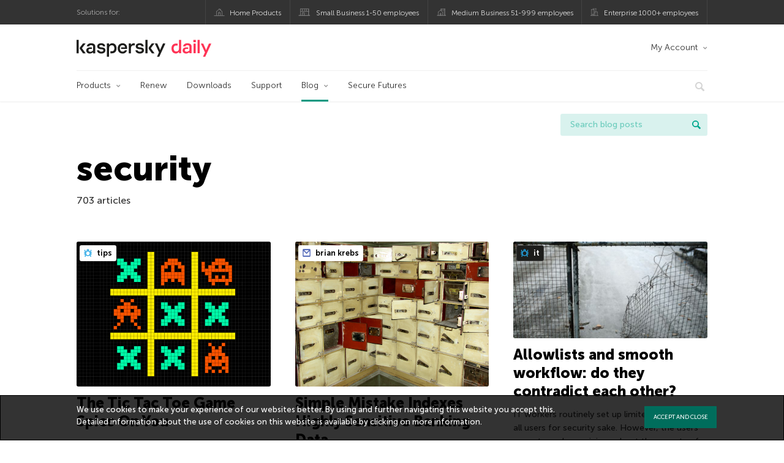

--- FILE ---
content_type: text/html; charset=UTF-8
request_url: https://www.kaspersky.com/blog/tag/security-2/page/28/
body_size: 17816
content:
<!DOCTYPE html>
<html lang="en-US" class="no-js">

<head>
	<meta charset="UTF-8" />
	<meta name="viewport" content="width=device-width, initial-scale=1" />
	<link rel="profile" href="http://gmpg.org/xfn/11" />
	<meta http-equiv="X-UA-Compatible" content="IE=Edge">
		<title>Tag: security | Page 28 | Kaspersky official blog</title>

<!-- The SEO Framework by Sybre Waaijer -->
<meta name="robots" content="noindex" />
<link rel="prev" href="https://www.kaspersky.com/blog/tag/security-2/page/27/" />
<link rel="next" href="https://www.kaspersky.com/blog/tag/security-2/page/29/" />
<meta property="og:type" content="website" />
<meta property="og:locale" content="en_US" />
<meta property="og:site_name" content="Kaspersky official blog" />
<meta property="og:title" content="Tag: security | Page 28 | Kaspersky official blog" />
<meta property="og:url" content="https://www.kaspersky.com/blog/tag/security-2/page/28/" />
<meta property="og:image" content="https://media.kasperskydaily.com/wp-content/uploads/sites/92/2020/01/28085154/kaspersky-daily-default-image-2020.jpg" />
<meta name="twitter:card" content="summary_large_image" />
<meta name="twitter:site" content="@kaspersky" />
<meta name="twitter:creator" content="@kaspersky" />
<meta name="twitter:title" content="Tag: security | Page 28 | Kaspersky official blog" />
<meta name="twitter:image" content="https://media.kasperskydaily.com/wp-content/uploads/sites/92/2020/01/28085154/kaspersky-daily-default-image-2020.jpg" />
<script type="application/ld+json">{"@context":"https://schema.org","@graph":[{"@type":"WebSite","@id":"https://www.kaspersky.com/blog/#/schema/WebSite","url":"https://www.kaspersky.com/blog/","name":"Kaspersky official blog","alternateName":"Kaspersky","description":"The Official Blog from Kaspersky covers information to help protect you against viruses, spyware, hackers, spam & other forms of malware.","inLanguage":"en-US","potentialAction":{"@type":"SearchAction","target":{"@type":"EntryPoint","urlTemplate":"https://www.kaspersky.com/blog/search/{search_term_string}/"},"query-input":"required name=search_term_string"},"publisher":{"@type":"Organization","@id":"https://www.kaspersky.com/blog/#/schema/Organization","name":"Kaspersky","url":"https://www.kaspersky.com/blog/","logo":{"@type":"ImageObject","url":"https://media.kasperskydaily.com/wp-content/uploads/sites/92/2019/06/04074822/k-favicon-new.png","contentUrl":"https://media.kasperskydaily.com/wp-content/uploads/sites/92/2019/06/04074822/k-favicon-new.png","width":512,"height":512,"contentSize":"2277"}}},{"@type":"CollectionPage","@id":"https://www.kaspersky.com/blog/tag/security-2/page/28/","url":"https://www.kaspersky.com/blog/tag/security-2/page/28/","name":"Tag: security | Page 28 | Kaspersky official blog","inLanguage":"en-US","isPartOf":{"@id":"https://www.kaspersky.com/blog/#/schema/WebSite"},"breadcrumb":{"@type":"BreadcrumbList","@id":"https://www.kaspersky.com/blog/#/schema/BreadcrumbList","itemListElement":[{"@type":"ListItem","position":1,"item":"https://www.kaspersky.com/blog/","name":"Kaspersky official blog"},{"@type":"ListItem","position":2,"name":"Tag: security"}]}}]}</script>
<!-- / The SEO Framework by Sybre Waaijer | 13.36ms meta | 0.16ms boot -->

<link rel="dns-prefetch" href="//connect.facebook.net" />
<link rel='dns-prefetch' href='//www.google.com' />
<link rel='dns-prefetch' href='//www.kaspersky.com' />
<link rel='dns-prefetch' href='//app-sj06.marketo.com' />
<link rel='dns-prefetch' href='//connect.facebook.net' />
<link rel="alternate" type="application/rss+xml" title="Daily - English - Global - blog.kaspersky.com &raquo; Feed" href="https://www.kaspersky.com/blog/feed/" />
<link rel="alternate" type="application/rss+xml" title="Daily - English - Global - blog.kaspersky.com &raquo; Comments Feed" href="https://www.kaspersky.com/blog/comments/feed/" />
<link rel="alternate" type="application/rss+xml" title="Daily - English - Global - blog.kaspersky.com &raquo; security Tag Feed" href="https://www.kaspersky.com/blog/tag/security-2/feed/" />
<style id='wp-img-auto-sizes-contain-inline-css' type='text/css'>
img:is([sizes=auto i],[sizes^="auto," i]){contain-intrinsic-size:3000px 1500px}
/*# sourceURL=wp-img-auto-sizes-contain-inline-css */
</style>
<style id='wp-block-library-inline-css' type='text/css'>
:root{--wp-block-synced-color:#7a00df;--wp-block-synced-color--rgb:122,0,223;--wp-bound-block-color:var(--wp-block-synced-color);--wp-editor-canvas-background:#ddd;--wp-admin-theme-color:#007cba;--wp-admin-theme-color--rgb:0,124,186;--wp-admin-theme-color-darker-10:#006ba1;--wp-admin-theme-color-darker-10--rgb:0,107,160.5;--wp-admin-theme-color-darker-20:#005a87;--wp-admin-theme-color-darker-20--rgb:0,90,135;--wp-admin-border-width-focus:2px}@media (min-resolution:192dpi){:root{--wp-admin-border-width-focus:1.5px}}.wp-element-button{cursor:pointer}:root .has-very-light-gray-background-color{background-color:#eee}:root .has-very-dark-gray-background-color{background-color:#313131}:root .has-very-light-gray-color{color:#eee}:root .has-very-dark-gray-color{color:#313131}:root .has-vivid-green-cyan-to-vivid-cyan-blue-gradient-background{background:linear-gradient(135deg,#00d084,#0693e3)}:root .has-purple-crush-gradient-background{background:linear-gradient(135deg,#34e2e4,#4721fb 50%,#ab1dfe)}:root .has-hazy-dawn-gradient-background{background:linear-gradient(135deg,#faaca8,#dad0ec)}:root .has-subdued-olive-gradient-background{background:linear-gradient(135deg,#fafae1,#67a671)}:root .has-atomic-cream-gradient-background{background:linear-gradient(135deg,#fdd79a,#004a59)}:root .has-nightshade-gradient-background{background:linear-gradient(135deg,#330968,#31cdcf)}:root .has-midnight-gradient-background{background:linear-gradient(135deg,#020381,#2874fc)}:root{--wp--preset--font-size--normal:16px;--wp--preset--font-size--huge:42px}.has-regular-font-size{font-size:1em}.has-larger-font-size{font-size:2.625em}.has-normal-font-size{font-size:var(--wp--preset--font-size--normal)}.has-huge-font-size{font-size:var(--wp--preset--font-size--huge)}.has-text-align-center{text-align:center}.has-text-align-left{text-align:left}.has-text-align-right{text-align:right}.has-fit-text{white-space:nowrap!important}#end-resizable-editor-section{display:none}.aligncenter{clear:both}.items-justified-left{justify-content:flex-start}.items-justified-center{justify-content:center}.items-justified-right{justify-content:flex-end}.items-justified-space-between{justify-content:space-between}.screen-reader-text{border:0;clip-path:inset(50%);height:1px;margin:-1px;overflow:hidden;padding:0;position:absolute;width:1px;word-wrap:normal!important}.screen-reader-text:focus{background-color:#ddd;clip-path:none;color:#444;display:block;font-size:1em;height:auto;left:5px;line-height:normal;padding:15px 23px 14px;text-decoration:none;top:5px;width:auto;z-index:100000}html :where(.has-border-color){border-style:solid}html :where([style*=border-top-color]){border-top-style:solid}html :where([style*=border-right-color]){border-right-style:solid}html :where([style*=border-bottom-color]){border-bottom-style:solid}html :where([style*=border-left-color]){border-left-style:solid}html :where([style*=border-width]){border-style:solid}html :where([style*=border-top-width]){border-top-style:solid}html :where([style*=border-right-width]){border-right-style:solid}html :where([style*=border-bottom-width]){border-bottom-style:solid}html :where([style*=border-left-width]){border-left-style:solid}html :where(img[class*=wp-image-]){height:auto;max-width:100%}:where(figure){margin:0 0 1em}html :where(.is-position-sticky){--wp-admin--admin-bar--position-offset:var(--wp-admin--admin-bar--height,0px)}@media screen and (max-width:600px){html :where(.is-position-sticky){--wp-admin--admin-bar--position-offset:0px}}

/*# sourceURL=wp-block-library-inline-css */
</style><style id='global-styles-inline-css' type='text/css'>
:root{--wp--preset--aspect-ratio--square: 1;--wp--preset--aspect-ratio--4-3: 4/3;--wp--preset--aspect-ratio--3-4: 3/4;--wp--preset--aspect-ratio--3-2: 3/2;--wp--preset--aspect-ratio--2-3: 2/3;--wp--preset--aspect-ratio--16-9: 16/9;--wp--preset--aspect-ratio--9-16: 9/16;--wp--preset--color--black: #000000;--wp--preset--color--cyan-bluish-gray: #abb8c3;--wp--preset--color--white: #ffffff;--wp--preset--color--pale-pink: #f78da7;--wp--preset--color--vivid-red: #cf2e2e;--wp--preset--color--luminous-vivid-orange: #ff6900;--wp--preset--color--luminous-vivid-amber: #fcb900;--wp--preset--color--light-green-cyan: #7bdcb5;--wp--preset--color--vivid-green-cyan: #00d084;--wp--preset--color--pale-cyan-blue: #8ed1fc;--wp--preset--color--vivid-cyan-blue: #0693e3;--wp--preset--color--vivid-purple: #9b51e0;--wp--preset--gradient--vivid-cyan-blue-to-vivid-purple: linear-gradient(135deg,rgb(6,147,227) 0%,rgb(155,81,224) 100%);--wp--preset--gradient--light-green-cyan-to-vivid-green-cyan: linear-gradient(135deg,rgb(122,220,180) 0%,rgb(0,208,130) 100%);--wp--preset--gradient--luminous-vivid-amber-to-luminous-vivid-orange: linear-gradient(135deg,rgb(252,185,0) 0%,rgb(255,105,0) 100%);--wp--preset--gradient--luminous-vivid-orange-to-vivid-red: linear-gradient(135deg,rgb(255,105,0) 0%,rgb(207,46,46) 100%);--wp--preset--gradient--very-light-gray-to-cyan-bluish-gray: linear-gradient(135deg,rgb(238,238,238) 0%,rgb(169,184,195) 100%);--wp--preset--gradient--cool-to-warm-spectrum: linear-gradient(135deg,rgb(74,234,220) 0%,rgb(151,120,209) 20%,rgb(207,42,186) 40%,rgb(238,44,130) 60%,rgb(251,105,98) 80%,rgb(254,248,76) 100%);--wp--preset--gradient--blush-light-purple: linear-gradient(135deg,rgb(255,206,236) 0%,rgb(152,150,240) 100%);--wp--preset--gradient--blush-bordeaux: linear-gradient(135deg,rgb(254,205,165) 0%,rgb(254,45,45) 50%,rgb(107,0,62) 100%);--wp--preset--gradient--luminous-dusk: linear-gradient(135deg,rgb(255,203,112) 0%,rgb(199,81,192) 50%,rgb(65,88,208) 100%);--wp--preset--gradient--pale-ocean: linear-gradient(135deg,rgb(255,245,203) 0%,rgb(182,227,212) 50%,rgb(51,167,181) 100%);--wp--preset--gradient--electric-grass: linear-gradient(135deg,rgb(202,248,128) 0%,rgb(113,206,126) 100%);--wp--preset--gradient--midnight: linear-gradient(135deg,rgb(2,3,129) 0%,rgb(40,116,252) 100%);--wp--preset--font-size--small: 13px;--wp--preset--font-size--medium: 20px;--wp--preset--font-size--large: 36px;--wp--preset--font-size--x-large: 42px;--wp--preset--spacing--20: 0.44rem;--wp--preset--spacing--30: 0.67rem;--wp--preset--spacing--40: 1rem;--wp--preset--spacing--50: 1.5rem;--wp--preset--spacing--60: 2.25rem;--wp--preset--spacing--70: 3.38rem;--wp--preset--spacing--80: 5.06rem;--wp--preset--shadow--natural: 6px 6px 9px rgba(0, 0, 0, 0.2);--wp--preset--shadow--deep: 12px 12px 50px rgba(0, 0, 0, 0.4);--wp--preset--shadow--sharp: 6px 6px 0px rgba(0, 0, 0, 0.2);--wp--preset--shadow--outlined: 6px 6px 0px -3px rgb(255, 255, 255), 6px 6px rgb(0, 0, 0);--wp--preset--shadow--crisp: 6px 6px 0px rgb(0, 0, 0);}:where(.is-layout-flex){gap: 0.5em;}:where(.is-layout-grid){gap: 0.5em;}body .is-layout-flex{display: flex;}.is-layout-flex{flex-wrap: wrap;align-items: center;}.is-layout-flex > :is(*, div){margin: 0;}body .is-layout-grid{display: grid;}.is-layout-grid > :is(*, div){margin: 0;}:where(.wp-block-columns.is-layout-flex){gap: 2em;}:where(.wp-block-columns.is-layout-grid){gap: 2em;}:where(.wp-block-post-template.is-layout-flex){gap: 1.25em;}:where(.wp-block-post-template.is-layout-grid){gap: 1.25em;}.has-black-color{color: var(--wp--preset--color--black) !important;}.has-cyan-bluish-gray-color{color: var(--wp--preset--color--cyan-bluish-gray) !important;}.has-white-color{color: var(--wp--preset--color--white) !important;}.has-pale-pink-color{color: var(--wp--preset--color--pale-pink) !important;}.has-vivid-red-color{color: var(--wp--preset--color--vivid-red) !important;}.has-luminous-vivid-orange-color{color: var(--wp--preset--color--luminous-vivid-orange) !important;}.has-luminous-vivid-amber-color{color: var(--wp--preset--color--luminous-vivid-amber) !important;}.has-light-green-cyan-color{color: var(--wp--preset--color--light-green-cyan) !important;}.has-vivid-green-cyan-color{color: var(--wp--preset--color--vivid-green-cyan) !important;}.has-pale-cyan-blue-color{color: var(--wp--preset--color--pale-cyan-blue) !important;}.has-vivid-cyan-blue-color{color: var(--wp--preset--color--vivid-cyan-blue) !important;}.has-vivid-purple-color{color: var(--wp--preset--color--vivid-purple) !important;}.has-black-background-color{background-color: var(--wp--preset--color--black) !important;}.has-cyan-bluish-gray-background-color{background-color: var(--wp--preset--color--cyan-bluish-gray) !important;}.has-white-background-color{background-color: var(--wp--preset--color--white) !important;}.has-pale-pink-background-color{background-color: var(--wp--preset--color--pale-pink) !important;}.has-vivid-red-background-color{background-color: var(--wp--preset--color--vivid-red) !important;}.has-luminous-vivid-orange-background-color{background-color: var(--wp--preset--color--luminous-vivid-orange) !important;}.has-luminous-vivid-amber-background-color{background-color: var(--wp--preset--color--luminous-vivid-amber) !important;}.has-light-green-cyan-background-color{background-color: var(--wp--preset--color--light-green-cyan) !important;}.has-vivid-green-cyan-background-color{background-color: var(--wp--preset--color--vivid-green-cyan) !important;}.has-pale-cyan-blue-background-color{background-color: var(--wp--preset--color--pale-cyan-blue) !important;}.has-vivid-cyan-blue-background-color{background-color: var(--wp--preset--color--vivid-cyan-blue) !important;}.has-vivid-purple-background-color{background-color: var(--wp--preset--color--vivid-purple) !important;}.has-black-border-color{border-color: var(--wp--preset--color--black) !important;}.has-cyan-bluish-gray-border-color{border-color: var(--wp--preset--color--cyan-bluish-gray) !important;}.has-white-border-color{border-color: var(--wp--preset--color--white) !important;}.has-pale-pink-border-color{border-color: var(--wp--preset--color--pale-pink) !important;}.has-vivid-red-border-color{border-color: var(--wp--preset--color--vivid-red) !important;}.has-luminous-vivid-orange-border-color{border-color: var(--wp--preset--color--luminous-vivid-orange) !important;}.has-luminous-vivid-amber-border-color{border-color: var(--wp--preset--color--luminous-vivid-amber) !important;}.has-light-green-cyan-border-color{border-color: var(--wp--preset--color--light-green-cyan) !important;}.has-vivid-green-cyan-border-color{border-color: var(--wp--preset--color--vivid-green-cyan) !important;}.has-pale-cyan-blue-border-color{border-color: var(--wp--preset--color--pale-cyan-blue) !important;}.has-vivid-cyan-blue-border-color{border-color: var(--wp--preset--color--vivid-cyan-blue) !important;}.has-vivid-purple-border-color{border-color: var(--wp--preset--color--vivid-purple) !important;}.has-vivid-cyan-blue-to-vivid-purple-gradient-background{background: var(--wp--preset--gradient--vivid-cyan-blue-to-vivid-purple) !important;}.has-light-green-cyan-to-vivid-green-cyan-gradient-background{background: var(--wp--preset--gradient--light-green-cyan-to-vivid-green-cyan) !important;}.has-luminous-vivid-amber-to-luminous-vivid-orange-gradient-background{background: var(--wp--preset--gradient--luminous-vivid-amber-to-luminous-vivid-orange) !important;}.has-luminous-vivid-orange-to-vivid-red-gradient-background{background: var(--wp--preset--gradient--luminous-vivid-orange-to-vivid-red) !important;}.has-very-light-gray-to-cyan-bluish-gray-gradient-background{background: var(--wp--preset--gradient--very-light-gray-to-cyan-bluish-gray) !important;}.has-cool-to-warm-spectrum-gradient-background{background: var(--wp--preset--gradient--cool-to-warm-spectrum) !important;}.has-blush-light-purple-gradient-background{background: var(--wp--preset--gradient--blush-light-purple) !important;}.has-blush-bordeaux-gradient-background{background: var(--wp--preset--gradient--blush-bordeaux) !important;}.has-luminous-dusk-gradient-background{background: var(--wp--preset--gradient--luminous-dusk) !important;}.has-pale-ocean-gradient-background{background: var(--wp--preset--gradient--pale-ocean) !important;}.has-electric-grass-gradient-background{background: var(--wp--preset--gradient--electric-grass) !important;}.has-midnight-gradient-background{background: var(--wp--preset--gradient--midnight) !important;}.has-small-font-size{font-size: var(--wp--preset--font-size--small) !important;}.has-medium-font-size{font-size: var(--wp--preset--font-size--medium) !important;}.has-large-font-size{font-size: var(--wp--preset--font-size--large) !important;}.has-x-large-font-size{font-size: var(--wp--preset--font-size--x-large) !important;}
/*# sourceURL=global-styles-inline-css */
</style>

<style id='classic-theme-styles-inline-css' type='text/css'>
/*! This file is auto-generated */
.wp-block-button__link{color:#fff;background-color:#32373c;border-radius:9999px;box-shadow:none;text-decoration:none;padding:calc(.667em + 2px) calc(1.333em + 2px);font-size:1.125em}.wp-block-file__button{background:#32373c;color:#fff;text-decoration:none}
/*# sourceURL=/wp-includes/css/classic-themes.min.css */
</style>
<link rel='stylesheet' id='kspr_twitter_pullquote-css' href='https://www.kaspersky.com/blog/wp-content/plugins/kspr_twitter_pullquote/css/style.css?ver=6.9' type='text/css' media='all' />
<link rel='stylesheet' id='pullquote-shortcode-css' href='https://www.kaspersky.com/blog/wp-content/plugins/pullquote-shortcode/css/pullquote-shortcode.css?ver=0.1' type='text/css' media='all' />
<link rel='stylesheet' id='daily-style-css' href='https://www.kaspersky.com/blog/wp-content/themes/daily2019/assets/css/main.css?ver=1768466196' type='text/css' media='all' />
<link rel='stylesheet' id='daily-post-style-css' href='https://www.kaspersky.com/blog/wp-content/themes/daily2019/assets/css/post.css?ver=1768466196' type='text/css' media='all' />
<link rel='stylesheet' id='font-awesome-css' href='https://www.kaspersky.com/blog/wp-content/themes/daily2019/assets/font-awesome/css/font-awesome.min.css?ver=1768466196' type='text/css' media='all' />
<link rel='stylesheet' id='kaspersky-instagram-magnific-popup-css' href='https://www.kaspersky.com/blog/wp-content/plugins/kaspersky-instagram/css/magnific-popup.css?ver=6.9' type='text/css' media='all' />
<link rel='stylesheet' id='kaspersky-instagram-style-css' href='https://www.kaspersky.com/blog/wp-content/plugins/kaspersky-instagram/css/widget.css?ver=6.9' type='text/css' media='all' />
<meta name="sentry-trace" content="11e73851276140e6b1dc5e187cdc5c5b-89db9f690b264166-1" />
<meta name="traceparent" content="" />
<meta name="baggage" content="sentry-trace_id=11e73851276140e6b1dc5e187cdc5c5b,sentry-sample_rate=0.3,sentry-public_key=4826a69933e641c5b854fe1e8b9d9752,sentry-environment=yandex-production,sentry-sampled=true,sentry-sample_rand=0.270198" />
<script type="text/javascript" src="//app-sj06.marketo.com/js/forms2/js/forms2.min.js?ver=1.1.1" id="kasp-marketo-remote-js-js"></script>
<script type="text/javascript" src="https://www.kaspersky.com/blog/wp-includes/js/jquery/jquery.min.js?ver=3.7.1" id="jquery-core-js"></script>
<script type="text/javascript" src="https://www.kaspersky.com/blog/wp-includes/js/jquery/jquery-migrate.min.js?ver=3.4.1" id="jquery-migrate-js"></script>
<script type="text/javascript" id="notification_strings-js-extra">
/* <![CDATA[ */
var gdprDynamicStrings = {"notification_text":"We use cookies to make your experience of our websites better. By using and further navigating this website you accept this. Detailed information about the use of cookies on this website is available by clicking on \u003Ca href=\"https://www.kaspersky.com/third-party-tracking\" target=\"_blank\"\u003Emore information\u003C/a\u003E.","button_text":"ACCEPT AND CLOSE"};
//# sourceURL=notification_strings-js-extra
/* ]]> */
</script>
<script type='text/javascript' src='//assets.kasperskydaily.com/blog/wp-content/plugins/bwp-minify/min/?f=wp-content/plugins/kaspersky-cookies-notification/scripts/alert_text.js,wp-content/plugins/kaspersky-cookies-notification/scripts/alert.js,wp-content/plugins/kspr_twitter_pullquote/js/kaspersky-twitter-pullquote.js,wp-content/plugins/kaspersky-instagram/js/jquery.magnific-popup.min.js,wp-content/plugins/kaspersky-instagram/js/widget.js&#038;ver=6.9'></script>
<link rel="https://api.w.org/" href="https://www.kaspersky.com/blog/wp-json/" /><link rel="alternate" title="JSON" type="application/json" href="https://www.kaspersky.com/blog/wp-json/wp/v2/tags/97" /><link rel="EditURI" type="application/rsd+xml" title="RSD" href="https://www.kaspersky.com/blog/xmlrpc.php?rsd" />
				<!-- Start GTM container script -->
		<script>(function(w,d,s,l,i){w[l]=w[l]||[];w[l].push({'gtm.start':
		new Date().getTime(),event:'gtm.js'});var f=d.getElementsByTagName(s)[0],
		j=d.createElement(s),dl=l!='dataLayer'?'&l='+l:'';j.async=true;j.src=
		'//www.googletagmanager.com/gtm.js?id='+i+dl;f.parentNode.insertBefore(j,f);
		})(window,document,'script','dataLayer','GTM-WZ7LJ3');</script>
		<!-- End Start GTM container script -->
		
		<meta name="google-site-verification" content="6QopyL4XARmswd-TQlmcsVyfI9rtaU6J4ZWEHuAqIrg" />
<meta name="google-site-verification" content="oGpNX1viwDqotTqsD6vzYPU6_DuXF_S8NsngJoZ6rMg" />
<script>
(function() {
    var s = document.getElementsByTagName('script')[0]
      , p = document.createElement('script');
    p.async = 'async';
    p.src = '//rum-static.pingdom.net/pa-560b0d8dabe53d2e7e8a2dfc.js';
    s.parentNode.insertBefore(p, s);
})();
</script>

	<script>
		function waitForVariable(varName, callback) {
			let interval = setInterval(() => {
				if (window[varName] !== undefined) {
					clearInterval(interval);
					callback(window[varName]);
				}
			}, 50);
		}

		waitForVariable("Ya", (Ya_ob) => {
			if (Ya_ob && Ya_ob._metrika.getCounters()[0].id) {
				window.dataLayer = window.dataLayer || [];
				dataLayer.push({
					ymCounterId_1: Ya_ob._metrika.getCounters()[0].id
				});
			}
		});
	</script>
<link rel="icon" href="https://media.kasperskydaily.com/wp-content/uploads/sites/92/2019/06/04074830/cropped-k-favicon-new-150x150.png" sizes="32x32" />
<link rel="icon" href="https://media.kasperskydaily.com/wp-content/uploads/sites/92/2019/06/04074830/cropped-k-favicon-new-200x200.png" sizes="192x192" />
<link rel="apple-touch-icon" href="https://media.kasperskydaily.com/wp-content/uploads/sites/92/2019/06/04074830/cropped-k-favicon-new-200x200.png" />
<meta name="msapplication-TileImage" content="https://media.kasperskydaily.com/wp-content/uploads/sites/92/2019/06/04074830/cropped-k-favicon-new-300x300.png" />
</head>

<body class="archive paged tag tag-security-2 tag-97 paged-28 tag-paged-28 wp-theme-daily2019 lang-en_US">
	
		<!-- Start GTM container script -->
		<noscript><iframe src="//www.googletagmanager.com/ns.html?id=GTM-WZ7LJ3" height="0" width="0" style="display:none;visibility:hidden"></iframe></noscript>
		<!-- End Start GTM container script -->
		
			<div id="site-top" class="site-top">
		<div class="container">
			<nav class="site-nav">
				<div class="label"><p>Solutions for:</p></div><ul class="site-selector"><li><a target="_blank" href="https://www.kaspersky.com/home-security?icid=gl_kdailyheader_acq_ona_smm__onl_b2c_kdaily_prodmen_sm-team_______d41e2cff6378ae8f" data-element-id="product-menu" class="font-icons icon-home top-menu-business-stripe menu-item menu-item-type-custom menu-item-object-custom menu-item-17674">Home Products</a></li>
<li><a title="font-icons icon-small-business" target="_blank" href="https://www.kaspersky.com/small-business-security?icid=gl_kdailyheader_acq_ona_smm__onl_b2c_kdaily_prodmen_sm-team_______d41e2cff6378ae8f" data-element-id="product-menu" class="font-icons icon-small-business top-menu-business-stripe menu-item menu-item-type-custom menu-item-object-custom menu-item-17675">Small Business 1-50 employees</a></li>
<li><a target="_blank" href="https://www.kaspersky.com/small-to-medium-business-security?icid=gl_kdailyheader_acq_ona_smm__onl_b2c_kdaily_prodmen_sm-team_______d41e2cff6378ae8f" data-element-id="product-menu" class="font-icons icon-medium-business top-menu-business-stripe menu-item menu-item-type-custom menu-item-object-custom menu-item-17676">Medium Business 51-999 employees</a></li>
<li><a target="_blank" href="https://www.kaspersky.com/enterprise-security?icid=gl_kdailyheader_acq_ona_smm__onl_b2c_kdaily_prodmen_sm-team_______d41e2cff6378ae8f" data-element-id="product-menu" class="font-icons icon-enterprise top-menu-business-stripe menu-item menu-item-type-custom menu-item-object-custom menu-item-17677">Enterprise 1000+ employees</a></li>
</ul>			</nav>
		</div>
	</div>

	<header id="site-header" class="site-header">
		<div class="container">
			<a href="" class="menu-toggle">
				<span></span>
				<span></span>
				<span></span>
			</a>
								<div class="site-title ">
										<a href="https://www.kaspersky.com/blog/" title="Kaspersky official blog" rel="home">
						<i class="kaspersky-logo">Kaspersky official blog</i>
						<span class="logo-text"></span>
						
					</a>
							</div>
	
	<ul id="menu-my-kaspersky" class="menu-utility"><li id="menu-item-17670" class="dropdown my-kaspersky top-menu-my-kaspersky menu-item menu-item-type-custom menu-item-object-custom menu-item-has-children menu-item-17670"><a href="https://my.kaspersky.com/?icid=gl_kdailyheader_acq_ona_smm__onl_b2c_kdaily_main-menu_sm-team_______56de5f8d1e0687ee">My Account</a>
<ul class="sub-menu">
	<li id="menu-item-17671" class="menu-item menu-item-type-custom menu-item-object-custom menu-item-17671"><a href="https://my.kaspersky.com/?icid=gl_kdailyheader_acq_ona_smm__onl_b2c_kdaily_main-menu_sm-team_______56de5f8d1e0687ee"><i class="font-icons icon-devices"></i>My Kaspersky</a></li>
	<li id="menu-item-17672" class="menu-item menu-item-type-custom menu-item-object-custom menu-item-17672"><a href="https://my.kaspersky.com/MyLicenses?icid=gl_kdailyheader_acq_ona_smm__onl_b2c_kdaily_main-menu_sm-team_______56de5f8d1e0687ee"><i class="font-icons icon-subscriptions"></i>My Products / Subscriptions</a></li>
	<li id="menu-item-17673" class="menu-item menu-item-type-custom menu-item-object-custom menu-item-17673"><a href="https://my.kaspersky.com/redirect?target=AccountSettingsPurchaseHistory&#038;icid=gl_kdailyheader_acq_ona_smm__onl_b2c_kdaily_main-menu_sm-team_______56de5f8d1e0687ee"><i class="font-icons icon-card"></i>My Orders</a></li>
</ul>
</li>
</ul>
	<nav class="main-nav">
		<ul id="menu-main-menu-daily-nxgen" class="main-menu"><li class="dropdown mega top-menu-products menu-item menu-item-type-custom menu-item-object-custom menu-item-has-children menu-item-17518"><a href="https://www.kaspersky.com/home-security?icid=gl_kdailyheader_acq_ona_smm__onl_b2c_kdaily_main-menu_sm-team_______56de5f8d1e0687ee" data-element-id="main-menu">Products</a>
<ul class="submenu">
<li class="first">
	<ul class="featured section-col-l-3 no-gutter">
<li class="menu-item menu-item-type-custom menu-item-object-custom menu-item-17515"><a target="_blank" href="https://www.kaspersky.com/premium?icid=gl_kdailyheader_acq_ona_smm__onl_b2c_kdaily_main-menu_sm-team_______56de5f8d1e0687ee" data-element-id="main-menu"><span style="color: #999;">PREMIUM PROTECTION</span><br>Kaspersky Premium</a><div class="desc"><br><p>Complete protection for your devices, online privacy &#038; identity</p></div>
<li class="menu-item menu-item-type-custom menu-item-object-custom menu-item-17520"><a href="https://www.kaspersky.com/plus?icid=gl_kdailyheader_acq_ona_smm__onl_b2c_kdaily_main-menu_sm-team_______56de5f8d1e0687ee" data-element-id="main-menu"><span style="color: #999;">ADVANCED PROTECTION</span><br>Kaspersky Plus</a><div class="desc"><br><p>Combines security, performance &#038; privacy features in one app</p></div>
<li class="menu-item menu-item-type-custom menu-item-object-custom menu-item-17507"><a href="https://www.kaspersky.com/standard?icid=gl_kdailyheader_acq_ona_smm__onl_b2c_kdaily_main-menu_sm-team_______56de5f8d1e0687ee" data-element-id="main-menu"><span style="color: #999;">STANDARD PROTECTION</span><br>Kaspersky Standard</a><div class="desc"><br><p>Enhanced protection with device performance booster</p></div>
	</ul>

<li>
	<ul class="regular">
<li class="title"><h6>Privacy &#038; Kids</h6>
<li class="menu-item menu-item-type-custom menu-item-object-custom menu-item-17509"><a target="_blank" href="https://www.kaspersky.com/safe-kids?icid=gl_kdailyheader_acq_ona_smm__onl_b2c_kdaily_main-menu_sm-team_______56de5f8d1e0687ee" data-element-id="main-menu">Kaspersky Safe Kids</a>
<li class="menu-item menu-item-type-custom menu-item-object-custom menu-item-27600"><a target="_blank" href="https://www.kaspersky.com/vpn-secure-connection?icid=gl_kdailyheader_acq_ona_smm__onl_b2c_kdaily_main-menu_sm-team_______56de5f8d1e0687ee" data-element-id="main-menu">Kaspersky VPN Secure Connection</a>
<li class="menu-item menu-item-type-custom menu-item-object-custom menu-item-17513"><a target="_blank" href="https://www.kaspersky.com/password-manager?icid=gl_kdailyheader_acq_ona_smm__onl_b2c_kdaily_main-menu_sm-team_______56de5f8d1e0687ee" data-element-id="main-menu">Kaspersky Password Manager</a>
<li class="menu-item menu-item-type-custom menu-item-object-custom menu-item-17537"><a target="_blank" href="https://www.kaspersky.com/home-security?icid=gl_kdailyheader_acq_ona_smm__onl_b2c_kdaily_main-menu_sm-team_______56de5f8d1e0687ee" data-element-id="main-menu">View All Solutions</a>
	</ul>

</ul>

<li class="top-menu-renew menu-item menu-item-type-custom menu-item-object-custom menu-item-17524"><a target="_blank" href="https://www.kaspersky.com/renewal-center/home?icid=gl_kdailyheader_acq_ona_smm__onl_b2c_kdaily_main-menu_sm-team_______56de5f8d1e0687ee" data-element-id="main-menu">Renew</a>
<li class="top-menu-downloads menu-item menu-item-type-custom menu-item-object-custom menu-item-17525"><a target="_blank" href="https://www.kaspersky.com/downloads?icid=gl_kdailyheader_acq_ona_smm__onl_b2c_kdaily_main-menu_sm-team_______56de5f8d1e0687ee" data-element-id="main-menu">Downloads</a>
<li class="top-menu-support menu-item menu-item-type-custom menu-item-object-custom menu-item-17526"><a target="_blank" href="http://support.kaspersky.com/?icid=gl_kdailyheader_acq_ona_smm__onl_b2c_kdaily_main-menu_sm-team_______56de5f8d1e0687ee" data-element-id="main-menu">Support</a>
<li class="dropdown active top-menu-blog menu-item menu-item-type-custom menu-item-object-custom menu-item-home menu-item-has-children menu-item-17528"><a href="https://www.kaspersky.com/blog/" data-element-id="main-menu">Blog</a>
<ul class="submenu">
<li class="menu-item menu-item-type-taxonomy menu-item-object-category menu-item-19546"><a href="https://www.kaspersky.com/blog/category/business/" data-element-id="main-menu">Business</a><div class="desc"> </div>
<li class="menu-item menu-item-type-taxonomy menu-item-object-category menu-item-19547"><a href="https://www.kaspersky.com/blog/category/news/" data-element-id="main-menu">News</a><div class="desc"> </div>
<li class="menu-item menu-item-type-taxonomy menu-item-object-category menu-item-19548"><a href="https://www.kaspersky.com/blog/category/privacy/" data-element-id="main-menu">Privacy</a><div class="desc"> </div>
<li class="menu-item menu-item-type-taxonomy menu-item-object-category menu-item-19549"><a href="https://www.kaspersky.com/blog/category/products/" data-element-id="main-menu">Products</a><div class="desc"> </div>
<li class="menu-item menu-item-type-taxonomy menu-item-object-category menu-item-19550"><a href="https://www.kaspersky.com/blog/category/special-projects/" data-element-id="main-menu">Special Projects</a><div class="desc"> </div>
<li class="menu-item menu-item-type-taxonomy menu-item-object-category menu-item-19551"><a href="https://www.kaspersky.com/blog/category/technology/" data-element-id="main-menu">Technology</a><div class="desc"> </div>
<li class="menu-item menu-item-type-taxonomy menu-item-object-category menu-item-19552"><a href="https://www.kaspersky.com/blog/category/threats/" data-element-id="main-menu">Threats</a><div class="desc"> </div>
<li class="menu-item menu-item-type-taxonomy menu-item-object-category menu-item-19553"><a href="https://www.kaspersky.com/blog/category/tips/" data-element-id="main-menu">Tips</a><div class="desc"> </div>
<li class="border-top secondary-list-item menu-item menu-item-type-custom menu-item-object-custom menu-item-20126"><a target="_blank" href="https://www.kaspersky.com/blog/feed/" data-element-id="main-menu">RSS</a>
<li class="secondary-list-item menu-item menu-item-type-custom menu-item-object-custom menu-item-23047"><a target="_blank" href="/blog/subscribe/" data-element-id="main-menu">Newsletter subscription</a>
</ul>

<li class="menu-item menu-item-type-custom menu-item-object-custom menu-item-29222"><a target="_blank" href="https://www.kaspersky.com/blog/secure-futures-magazine/" data-element-id="main-menu">Secure Futures</a>

<li class="search">
	<a href="#" class="inactive search-button">
		<i class="font-icons icon-search"></i>
	</a>
	<form action="https://www.kaspersky.com/search">
		<input type="text" placeholder="Type and hit enter..." name="query" value="" autocomplete="off">
	</form>
	<a href="#" class="close-search">
		<i class="font-icons icon-cancel"></i>
	</a>
</li>
</ul>	</nav>
	</div>
	</header><!-- #site-header -->

	<div class="mobile-menu-wrapper">
		<ul class="mobile-nav" data-back="Back">
			<li class="title">
				<span>Solutions for:</span>
			</li>
			<li class="parent" data-parent="Home" data-icon="font-icons top-item"><a rel="Home" href="#" data-element-id="mobile-menu"><i class="font-icons top-item"></i><span>Home</span></a>
<ul class="submenu">
<li class="parent" data-parent="Security Solutions" data-icon="top-item no-icon"><a rel="Security Solutions" href="https://www.kaspersky.com/home-security?icid=gl_kdailyheader_acq_ona_smm__onl_b2c_kdaily_mobmen_sm-team_______04916cf152d14fc5" data-element-id="mobile-menu"><i class="top-item no-icon"></i><span>Security Solutions</span></a>
	<ul class="submenu">
<li class="menu-item menu-item-type-custom menu-item-object-custom menu-item-47564"><a href="https://www.kaspersky.com/premium?icid=gl_kdailyheader_acq_ona_smm__onl_b2c_kdaily_mobmen_sm-team_______04916cf152d14fc5" data-element-id="mobile-menu">Kaspersky Premium</a>
<li class="menu-item menu-item-type-custom menu-item-object-custom menu-item-47565"><a href="https://www.kaspersky.com/plus?icid=gl_kdailyheader_acq_ona_smm__onl_b2c_kdaily_mobmen_sm-team_______04916cf152d14fc5" data-element-id="mobile-menu">Kaspersky Plus</a>
<li class="menu-item menu-item-type-custom menu-item-object-custom menu-item-47566"><a href="https://www.kaspersky.com/standard?icid=gl_kdailyheader_acq_ona_smm__onl_b2c_kdaily_mobmen_sm-team_______04916cf152d14fc5" data-element-id="mobile-menu">Kaspersky Standard</a>
<li class="menu-item menu-item-type-custom menu-item-object-custom menu-item-47567"><a href="https://www.kaspersky.com/home-security?icid=gl_kdailyheader_acq_ona_smm__onl_b2c_kdaily_mobmen_sm-team_______04916cf152d14fc5" data-element-id="mobile-menu">View All Solutions</a>
<li class="title"><h6><span>Privacy &#038; Kids</span></h6>
<li class="menu-item menu-item-type-custom menu-item-object-custom menu-item-47569"><a href="https://www.kaspersky.com/safe-kids?icid=gl_kdailyheader_acq_ona_smm__onl_b2c_kdaily_mobmen_sm-team_______04916cf152d14fc5" data-element-id="mobile-menu">Kaspersky Safe Kids</a>
<li class="menu-item menu-item-type-custom menu-item-object-custom menu-item-47570"><a href="https://www.kaspersky.com/vpn-secure-connection?icid=gl_kdailyheader_acq_ona_smm__onl_b2c_kdaily_mobmen_sm-team_______04916cf152d14fc5" data-element-id="mobile-menu">Kaspersky VPN Secure Connection</a>
<li class="menu-item menu-item-type-custom menu-item-object-custom menu-item-47571"><a href="https://www.kaspersky.com/password-manager?icid=gl_kdailyheader_acq_ona_smm__onl_b2c_kdaily_mobmen_sm-team_______04916cf152d14fc5" data-element-id="mobile-menu">Kaspersky Password Manager</a>
	</ul>

<li class="menu-item menu-item-type-custom menu-item-object-custom menu-item-47572"><a href="https://www.kaspersky.com/renewal-center/home?icid=gl_kdailyheader_acq_ona_smm__onl_b2c_kdaily_mobmen_sm-team_______04916cf152d14fc5" data-element-id="mobile-menu">Renew Licence</a>
<li class="menu-item menu-item-type-custom menu-item-object-custom menu-item-47573"><a href="https://support.kaspersky.com/?icid=gl_kdailyheader_acq_ona_smm__onl_b2c_kdaily_mobmen_sm-team_______04916cf152d14fc5" data-element-id="mobile-menu">Support</a>
<li class="menu-item menu-item-type-custom menu-item-object-custom menu-item-17547"><a href="https://www.kaspersky.com/downloads?icid=gl_kdailyheader_acq_ona_smm__onl_b2c_kdaily_mobmen_sm-team_______04916cf152d14fc5" data-element-id="mobile-menu">Trials&#038;Update</a>
</ul>

<li class="parent" data-parent="Business" data-icon="font-icons icon-enterprise top-item"><a rel="Business" href="#" data-element-id="mobile-menu"><i class="font-icons icon-enterprise top-item"></i><span>Business</span></a>
<ul class="submenu">
<li class="menu-item menu-item-type-custom menu-item-object-custom menu-item-50977"><a href="https://www.kaspersky.com/next?icid=gl_kdailyheader_acq_ona_smm__onl_b2c_kdaily_mobmen_sm-team_______04916cf152d14fc5" data-element-id="mobile-menu">Kaspersky Next</a>
<li class="menu-item menu-item-type-custom menu-item-object-custom menu-item-17553"><a href="https://www.kaspersky.com/small-business-security?icid=gl_kdailyheader_acq_ona_smm__onl_b2c_kdaily_mobmen_sm-team_______04916cf152d14fc5" data-element-id="mobile-menu">Small Business (1-50 employees)</a>
<li class="menu-item menu-item-type-custom menu-item-object-custom menu-item-17560"><a href="https://www.kaspersky.com/small-to-medium-business-security?icid=gl_kdailyheader_acq_ona_smm__onl_b2c_kdaily_mobmen_sm-team_______04916cf152d14fc5" data-element-id="mobile-menu">Medium Business (51-999 employees)</a>
<li class="menu-item menu-item-type-custom menu-item-object-custom menu-item-17561"><a href="https://www.kaspersky.com/enterprise-security?icid=gl_kdailyheader_acq_ona_smm__onl_b2c_kdaily_mobmen_sm-team_______04916cf152d14fc5" data-element-id="mobile-menu">Enterprise (1000+ employees)</a>
</ul>

<li class="splitter"></li>
<li class="menu-item menu-item-type-custom menu-item-object-custom menu-item-36670"><a href="https://www.kaspersky.com/blog/?s=" data-element-id="mobile-menu">Search blog posts</a>
<li class="parent" data-parent="BLOG" data-icon="top-item no-icon"><a rel="BLOG" href="https://wwww.kaspersky.com/blog/" data-element-id="mobile-menu"><i class="top-item no-icon"></i><span>Blog</span></a>
<ul class="submenu">
<li class="menu-item menu-item-type-taxonomy menu-item-object-category menu-item-19554"><a href="https://www.kaspersky.com/blog/category/business/" data-element-id="mobile-menu">Business</a><div class="desc"> </div>
<li class="menu-item menu-item-type-taxonomy menu-item-object-category menu-item-19555"><a href="https://www.kaspersky.com/blog/category/news/" data-element-id="mobile-menu">News</a><div class="desc"> </div>
<li class="menu-item menu-item-type-taxonomy menu-item-object-category menu-item-19556"><a href="https://www.kaspersky.com/blog/category/privacy/" data-element-id="mobile-menu">Privacy</a><div class="desc"> </div>
<li class="menu-item menu-item-type-taxonomy menu-item-object-category menu-item-19557"><a href="https://www.kaspersky.com/blog/category/products/" data-element-id="mobile-menu">Products</a><div class="desc"> </div>
<li class="menu-item menu-item-type-taxonomy menu-item-object-category menu-item-19558"><a href="https://www.kaspersky.com/blog/category/special-projects/" data-element-id="mobile-menu">Special Projects</a><div class="desc"> </div>
<li class="menu-item menu-item-type-taxonomy menu-item-object-category menu-item-19559"><a href="https://www.kaspersky.com/blog/category/technology/" data-element-id="mobile-menu">Technology</a><div class="desc"> </div>
<li class="menu-item menu-item-type-taxonomy menu-item-object-category menu-item-19560"><a href="https://www.kaspersky.com/blog/category/threats/" data-element-id="mobile-menu">Threats</a><div class="desc"> </div>
<li class="menu-item menu-item-type-taxonomy menu-item-object-category menu-item-19561"><a href="https://www.kaspersky.com/blog/category/tips/" data-element-id="mobile-menu">Tips</a><div class="desc"> </div>
<li class="menu-item menu-item-type-custom menu-item-object-custom menu-item-20127"><a href="https://www.kaspersky.com/blog/feed/" data-element-id="mobile-menu">RSS</a>
</ul>

<li class="parent" data-parent="" data-icon="top-item"><a href="#" data-element-id="mobile-menu"><i class="top-item"></i><span>About us</span></a>
<ul class="submenu">
<li class="menu-item menu-item-type-custom menu-item-object-custom menu-item-17572"><a href="https://www.kaspersky.com/about/company?icid=gl_kdailyheader_acq_ona_smm__onl_b2c_kdaily_mobmen_sm-team_______04916cf152d14fc5" data-element-id="mobile-menu">About company</a>
<li class="menu-item menu-item-type-custom menu-item-object-custom menu-item-17578"><a href="https://www.kaspersky.com/transparency?icid=gl_kdailyheader_acq_ona_smm__onl_b2c_kdaily_mobmen_sm-team_______04916cf152d14fc5" data-element-id="mobile-menu">Transparency</a>
<li class="menu-item menu-item-type-custom menu-item-object-custom menu-item-17573"><a href="https://www.kaspersky.com/about/press-releases?rel=1&#038;sel=date" data-element-id="mobile-menu">Corporate News</a>
<li class="menu-item menu-item-type-custom menu-item-object-custom menu-item-17576"><a href="https://www.kaspersky.com/about/press-center?icid=gl_kdailyheader_acq_ona_smm__onl_b2c_kdaily_mobmen_sm-team_______04916cf152d14fc5" data-element-id="mobile-menu">Press Center</a>
<li class="menu-item menu-item-type-custom menu-item-object-custom menu-item-17577"><a href="https://careers.kaspersky.com/?icid=gl_kdailyheader_acq_ona_smm__onl_b2c_kdaily_mobmen_sm-team_______04916cf152d14fc5" data-element-id="mobile-menu">Careers</a>
<li class="menu-item menu-item-type-custom menu-item-object-custom menu-item-17574"><a href="https://www.kaspersky.com/about/sponsorships?icid=gl_kdailyheader_acq_ona_smm__onl_b2c_kdaily_mobmen_sm-team_______04916cf152d14fc5" data-element-id="mobile-menu">Sponsorships</a>
<li class="menu-item menu-item-type-custom menu-item-object-custom menu-item-17575"><a href="https://www.kaspersky.com/about/policy-blog?icid=gl_kdailyheader_acq_ona_smm__onl_b2c_kdaily_mobmen_sm-team_______04916cf152d14fc5" data-element-id="mobile-menu">Policy blog</a>
<li class="menu-item menu-item-type-custom menu-item-object-custom menu-item-17569"><a href="https://www.kaspersky.com/about/contact?icid=gl_kdailyheader_acq_ona_smm__onl_b2c_kdaily_mobmen_sm-team_______04916cf152d14fc5" data-element-id="mobile-menu">Contacts</a>
</ul>

<li class="parent" data-parent="" data-icon="top-item"><a href="#" data-element-id="mobile-menu"><i class="top-item"></i><span>Partners</span></a>
<ul class="submenu">
<li class="menu-item menu-item-type-custom menu-item-object-custom menu-item-17545"><a href="https://partnersearch.kaspersky.com/?b2b&#038;locale=en" data-element-id="mobile-menu">Find a Partner</a>
<li class="menu-item menu-item-type-custom menu-item-object-custom menu-item-17546"><a href="https://www.kaspersky.com/partners?icid=gl_kdailyheader_acq_ona_smm__onl_b2c_kdaily_mobmen_sm-team_______04916cf152d14fc5" data-element-id="mobile-menu">Partners</a>
</ul>

<li class="parent" data-parent="My Account" data-icon="font-icons top-item"><a rel="My Account" href="#" data-element-id="mobile-menu"><i class="font-icons top-item"></i><span>My Account</span></a>
<ul class="submenu">
<li class="parent" data-parent="Personal" data-icon="font-icons top-item"><a rel="Personal" href="#" data-element-id="mobile-menu"><i class="font-icons top-item"></i><span>Personal</span></a>
	<ul class="submenu">
<li class="menu-item menu-item-type-custom menu-item-object-custom menu-item-43859"><a href="https://my.kaspersky.com/?icid=gl_kdailyheader_acq_ona_smm__onl_b2c_kdaily_mobmen_sm-team_______04916cf152d14fc5" data-element-id="mobile-menu">My Kaspersky</a>
<li class="menu-item menu-item-type-custom menu-item-object-custom menu-item-43860"><a href="https://www.kaspersky.com/renewal-center/home?icid=gl_kdailyheader_acq_ona_smm__onl_b2c_kdaily_mobmen_sm-team_______04916cf152d14fc5" data-element-id="mobile-menu">Renew your product</a>
	</ul>

<li class="parent" data-parent="Business" data-icon="font-icons top-item"><a rel="Business" href="#" data-element-id="mobile-menu"><i class="font-icons top-item"></i><span>Business</span></a>
	<ul class="submenu">
<li class="menu-item menu-item-type-custom menu-item-object-custom menu-item-43864"><a href="https://ksos.kaspersky.com/" data-element-id="mobile-menu">KSOS portal</a>
<li class="menu-item menu-item-type-custom menu-item-object-custom menu-item-43865"><a href="https://cloud.kaspersky.com/" data-element-id="mobile-menu">Kaspersky Business Hub</a>
<li class="menu-item menu-item-type-custom menu-item-object-custom menu-item-43868"><a href="https://www.kaspersky.com/renewal-center/vsb" data-element-id="mobile-menu">Renew your License</a>
	</ul>

</ul>

		</ul>
		<div class="background-overlay"></div>
	</div>

		<div class="c-page">

		
		<section class="c-page-header js-sticky-header">
			<div class="o-container-fluid">
				<div class="c-page-header__wrapper">
					<form class="c-page-search__form c-page-search__form--small" role="search" method="get" action="https://www.kaspersky.com/blog/">
						<div class="c-form-element c-form-element--style-fill">
							<div class="c-form-element__field">
								<input type="text" class="c-form-element__text" name="s" placeholder="Search blog posts">
							</div>
						</div>
						<button type="submit" class="c-button" value="Search">Search</button>
					</form>
				</div>
			</div>
		</section><section class="c-block c-block--spacing-b-small@sm c-page-headline">
	<div class="o-container-fluid">
		<div class="c-page-headline__wrapper">
			<h1 class="c-title--extra-large">security</h1>
							<div class="c-page-headline__content">
										<p>703 articles</p>
				</div>
					</div>
	</div>
</section>
	<section class="c-block c-block--spacing-b-small@sm">
		<div class="o-container-fluid">
			<div class="o-row c-card__row--divider">
											<div class="o-col-6@sm o-col-4@lg">
					<article class="c-card">
			<figure class="c-card__figure">
			<a href="https://www.kaspersky.com/blog/spyware-games/6333/">
				<img width="620" height="465" src="https://media.kasperskydaily.com/wp-content/uploads/sites/92/2014/10/06042407/Play-tic-tac-toe-with-virus-1-620x465.png" class="attachment-daily-2019-post-thumbnail-large size-daily-2019-post-thumbnail-large wp-post-image" alt="" decoding="async" fetchpriority="high" data-src="https://media.kasperskydaily.com/wp-content/uploads/sites/92/2014/10/06042407/Play-tic-tac-toe-with-virus-1-620x465.png" data-srcset="" srcset="" />			</a>
		</figure>
		<div class="c-card__content">
		<header class="c-card__header">
							<ul class="c-taxonomy c-taxonomy--category">
					<li><a class="c-link--icon-primary" href="https://www.kaspersky.com/blog/tag/tips/"><img class="o-icon" src="https://media.kasperskydaily.com/wp-content/uploads/sites/92/2019/11/14063839/bug.png" /> tips</a></li>
				</ul>
					</header>
		<h3 class="c-card__title"><a href="https://www.kaspersky.com/blog/spyware-games/6333/">The Tic Tac Toe Game Spies On You</a></h3>		<div class="c-card__desc">
			<p><p>One simple Android game can get as much information about the smartphone’s owner as a real spy can.</p>
</p>
		</div>
		<footer class="c-card__footer">
	<ul class="c-card__meta-list">
		<li class="c-card__author">
			<div class="c-card__author-avatar">
				<a href="https://www.kaspersky.com/blog/author/alexs/"><img alt='' src='https://media.kasperskydaily.com/wp-content/uploads/2017/06/22150539/1390335047-bpfull-150x150.jpg' srcset='https://media.kasperskydaily.com/wp-content/uploads/2017/06/22150539/1390335047-bpfull-150x150.jpg 2x' class='avatar avatar-25 photo' height='25' width='25' decoding='async'/></a>
			</div>
			<p class="c-card__author-name">
				<a href="https://www.kaspersky.com/blog/author/alexs/">Alex Savitsky</a>
			</p>
		</li>
		<li class="c-card__time">
			<p>
				<time datetime="2014-10-14T12:28:42-04:00">October 14, 2014</time>
			</p>
		</li>
	</ul>
</footer>
	</div>
</article>
				</div>
											<div class="o-col-6@sm o-col-4@lg">
					<article class="c-card">
			<figure class="c-card__figure">
			<a href="https://www.kaspersky.com/blog/mbia-bond-insurance-databreach/6297/">
				<img width="620" height="465" src="https://media.kasperskydaily.com/wp-content/uploads/sites/92/2014/10/06042421/Simple-Mistake-Indexes-Highly-Sensitive-Banking-Data-620x465.png" class="attachment-daily-2019-post-thumbnail-large size-daily-2019-post-thumbnail-large wp-post-image" alt="" decoding="async" data-src="https://media.kasperskydaily.com/wp-content/uploads/sites/92/2014/10/06042421/Simple-Mistake-Indexes-Highly-Sensitive-Banking-Data-620x465.png" data-srcset="" srcset="" />			</a>
		</figure>
		<div class="c-card__content">
		<header class="c-card__header">
							<ul class="c-taxonomy c-taxonomy--category">
					<li><a class="c-link--icon-primary" href="https://www.kaspersky.com/blog/tag/brian-krebs/"><img class="o-icon" src="https://media.kasperskydaily.com/wp-content/uploads/sites/92/2019/11/14063754/mail.png" /> brian krebs</a></li>
				</ul>
					</header>
		<h3 class="c-card__title"><a href="https://www.kaspersky.com/blog/mbia-bond-insurance-databreach/6297/">Simple Mistake Indexes Highly Sensitive Banking Data</a></h3>		<div class="c-card__desc">
			<p><p>A massive provider of insurance for bond investments misconfigured one of its servers and accidentally made a variety of sensitive payment information indexable. </p>
</p>
		</div>
		<footer class="c-card__footer">
	<ul class="c-card__meta-list">
		<li class="c-card__author">
			<div class="c-card__author-avatar">
				<a href="https://www.kaspersky.com/blog/author/brian/"><img alt='' src='https://media.kasperskydaily.com/wp-content/uploads/2017/06/23183832/don.jpg' srcset='https://media.kasperskydaily.com/wp-content/uploads/2017/06/23183832/don.jpg 2x' class='avatar avatar-25 photo' height='25' width='25' decoding='async'/></a>
			</div>
			<p class="c-card__author-name">
				<a href="https://www.kaspersky.com/blog/author/brian/">Brian Donohue</a>
			</p>
		</li>
		<li class="c-card__time">
			<p>
				<time datetime="2014-10-10T11:09:11-04:00">October 10, 2014</time>
			</p>
		</li>
	</ul>
</footer>
	</div>
</article>
				</div>
											<div class="o-col-6@sm o-col-4@lg">
					<article class="c-card">
			<figure class="c-card__figure">
			<a href="https://www.kaspersky.com/blog/whitelisting-and-smooth-workflow-do-they-contradict-each-other/15016/">
				<img width="640" height="320" src="https://media.kasperskydaily.com/wp-content/uploads/sites/92/2017/05/06020141/640-3.jpg" class="attachment-daily-2019-post-thumbnail-large size-daily-2019-post-thumbnail-large wp-post-image" alt="" decoding="async" data-src="https://media.kasperskydaily.com/wp-content/uploads/sites/92/2017/05/06020141/640-3.jpg" data-srcset="" srcset="" />			</a>
		</figure>
		<div class="c-card__content">
		<header class="c-card__header">
							<ul class="c-taxonomy c-taxonomy--category c-taxonomy--category--dark">
					<li><a class="c-link--icon-primary" href="https://www.kaspersky.com/blog/tag/it/"><img class="o-icon" src="https://media.kasperskydaily.com/wp-content/uploads/sites/92/2019/11/14063839/bug.png" /> it</a></li>
				</ul>
					</header>
		<h3 class="c-card__title"><a href="https://www.kaspersky.com/blog/whitelisting-and-smooth-workflow-do-they-contradict-each-other/15016/">Allowlists and smooth workflow: do they contradict each other?</a></h3>		<div class="c-card__desc">
			<p><p>IT workers routinely set up limited privileges for all users for security sake. However, the users are extremely suspicious about these sorts of limitations, assuming (sometimes reasonably) that it will affect the workflow. Is there a way to mitigate these contradictions?</p>
</p>
		</div>
		<footer class="c-card__footer">
	<ul class="c-card__meta-list">
		<li class="c-card__author">
			<div class="c-card__author-avatar">
				<a href="https://www.kaspersky.com/blog/author/yuryilyin/"><img alt='' src='https://media.kasperskydaily.com/wp-content/uploads/2017/06/28160853/securitron-192x192.png' srcset='https://media.kasperskydaily.com/wp-content/uploads/2017/06/28160853/securitron-192x192.png 2x' class='avatar avatar-25 photo' height='25' width='25' decoding='async'/></a>
			</div>
			<p class="c-card__author-name">
				<a href="https://www.kaspersky.com/blog/author/yuryilyin/">Yuri Ilyin</a>
			</p>
		</li>
		<li class="c-card__time">
			<p>
				<time datetime="2014-10-09T17:04:18-04:00">October 9, 2014</time>
			</p>
		</li>
	</ul>
</footer>
	</div>
</article>
				</div>
											<div class="o-col-6@sm o-col-4@lg">
					<article class="c-card">
			<figure class="c-card__figure">
			<a href="https://www.kaspersky.com/blog/legal-malware-counteraction/6282/">
				<img width="620" height="465" src="https://media.kasperskydaily.com/wp-content/uploads/sites/92/2014/10/06042427/Legal-malware-and-cyber-mercenaries-1-620x465.png" class="attachment-daily-2019-post-thumbnail-large size-daily-2019-post-thumbnail-large wp-post-image" alt="" decoding="async" data-src="https://media.kasperskydaily.com/wp-content/uploads/sites/92/2014/10/06042427/Legal-malware-and-cyber-mercenaries-1-620x465.png" data-srcset="" srcset="" />			</a>
		</figure>
		<div class="c-card__content">
		<header class="c-card__header">
							<ul class="c-taxonomy c-taxonomy--category">
					<li><a class="c-link--icon-primary" href="https://www.kaspersky.com/blog/tag/cybersecurity/"><img class="o-icon" src="https://media.kasperskydaily.com/wp-content/uploads/sites/92/2019/11/14063851/atom.png" /> Cybersecurity</a></li>
				</ul>
					</header>
		<h3 class="c-card__title"><a href="https://www.kaspersky.com/blog/legal-malware-counteraction/6282/">Legal malware and cyber-mercenaries</a></h3>		<div class="c-card__desc">
			<p><p>Hacking and espionage are hardly crimes for the secret service, but rather are a part of their everyday work. But imagine what could happen if their tools end up in wrong hands. </p>
</p>
		</div>
		<footer class="c-card__footer">
	<ul class="c-card__meta-list">
		<li class="c-card__author">
			<div class="c-card__author-avatar">
				<a href="https://www.kaspersky.com/blog/author/denismakrushin/"><img alt='' src='https://media.kasperskydaily.com/wp-content/uploads/2017/06/28183650/makrushin.jpg' srcset='https://media.kasperskydaily.com/wp-content/uploads/2017/06/28183650/makrushin.jpg 2x' class='avatar avatar-25 photo' height='25' width='25' decoding='async'/></a>
			</div>
			<p class="c-card__author-name">
				<a href="https://www.kaspersky.com/blog/author/denismakrushin/">Denis Makrushin</a>
			</p>
		</li>
		<li class="c-card__time">
			<p>
				<time datetime="2014-10-09T13:28:53-04:00">October 9, 2014</time>
			</p>
		</li>
	</ul>
</footer>
	</div>
</article>
				</div>
											<div class="o-col-6@sm o-col-4@lg">
					<article class="c-card">
			<figure class="c-card__figure">
			<a href="https://www.kaspersky.com/blog/infographics-formula-one-sochi/6275/">
				<img width="465" height="465" src="https://media.kasperskydaily.com/wp-content/uploads/sites/92/2014/10/06042429/Formula-1_EN-465x465.png" class="attachment-daily-2019-post-thumbnail-large size-daily-2019-post-thumbnail-large wp-post-image" alt="Sochi Formula One Infographics" decoding="async" data-src="https://media.kasperskydaily.com/wp-content/uploads/sites/92/2014/10/06042429/Formula-1_EN-465x465.png" data-srcset="" srcset="" />			</a>
		</figure>
		<div class="c-card__content">
		<header class="c-card__header">
							<ul class="c-taxonomy c-taxonomy--category">
					<li><a class="c-link--icon-primary" href="https://www.kaspersky.com/blog/tag/ferrari/"><img class="o-icon" src="https://media.kasperskydaily.com/wp-content/uploads/sites/92/2019/11/14063839/bug.png" /> Ferrari</a></li>
				</ul>
					</header>
		<h3 class="c-card__title"><a href="https://www.kaspersky.com/blog/infographics-formula-one-sochi/6275/">Infographic: Formula One Race in Sochi</a></h3>		<div class="c-card__desc">
			<p><p>Interesting facts and figures on Sochi Formula One Race</p>
</p>
		</div>
		<footer class="c-card__footer">
	<ul class="c-card__meta-list">
		<li class="c-card__author">
			<div class="c-card__author-avatar">
				<a href="https://www.kaspersky.com/blog/author/bmess/"><img alt='' src='https://media.kasperskydaily.com/wp-content/uploads/2017/06/23123803/marvin_r.jpg' srcset='https://media.kasperskydaily.com/wp-content/uploads/2017/06/23123803/marvin_r.jpg 2x' class='avatar avatar-25 photo' height='25' width='25' decoding='async'/></a>
			</div>
			<p class="c-card__author-name">
				<a href="https://www.kaspersky.com/blog/author/bmess/">Marvin the Robot</a>
			</p>
		</li>
		<li class="c-card__time">
			<p>
				<time datetime="2014-10-09T09:10:24-04:00">October 9, 2014</time>
			</p>
		</li>
	</ul>
</footer>
	</div>
</article>
				</div>
											<div class="o-col-6@sm o-col-4@lg">
					<article class="c-card">
			<figure class="c-card__figure">
			<a href="https://www.kaspersky.com/blog/lock-it-up-atms-are-attacked-with-software-skimmers/15015/">
				<img width="697" height="465" src="https://media.kasperskydaily.com/wp-content/uploads/sites/92/2017/05/06020342/wide5-697x465.jpg" class="attachment-daily-2019-post-thumbnail-large size-daily-2019-post-thumbnail-large wp-post-image" alt="" decoding="async" data-src="https://media.kasperskydaily.com/wp-content/uploads/sites/92/2017/05/06020342/wide5-697x465.jpg" data-srcset="" srcset="" />			</a>
		</figure>
		<div class="c-card__content">
		<header class="c-card__header">
							<ul class="c-taxonomy c-taxonomy--category c-taxonomy--category--dark">
					<li><a class="c-link--icon-primary" href="https://www.kaspersky.com/blog/tag/atm/"><img class="o-icon" src="https://media.kasperskydaily.com/wp-content/uploads/sites/92/2019/11/14063741/radar.png" /> atm</a></li>
				</ul>
					</header>
		<h3 class="c-card__title"><a href="https://www.kaspersky.com/blog/lock-it-up-atms-are-attacked-with-software-skimmers/15015/">Lock it up! ATMs are attacked with &#8220;software skimmers&#8221;</a></h3>		<div class="c-card__desc">
			<p><p>Interpol just released an alert regarding cyber-attacks targeting multiple ATMs around the world. During the course of a forensic investigation performed by Kaspersky Lab, researchers discovered a piece of malware infecting ATMs that allowed attackers to empty the cash machines via direct manipulation, stealing millions of dollars.</p>
</p>
		</div>
		<footer class="c-card__footer">
	<ul class="c-card__meta-list">
		<li class="c-card__author">
			<div class="c-card__author-avatar">
				<a href="https://www.kaspersky.com/blog/author/yuryilyin/"><img alt='' src='https://media.kasperskydaily.com/wp-content/uploads/2017/06/28160853/securitron-192x192.png' srcset='https://media.kasperskydaily.com/wp-content/uploads/2017/06/28160853/securitron-192x192.png 2x' class='avatar avatar-25 photo' height='25' width='25' decoding='async'/></a>
			</div>
			<p class="c-card__author-name">
				<a href="https://www.kaspersky.com/blog/author/yuryilyin/">Yuri Ilyin</a>
			</p>
		</li>
		<li class="c-card__time">
			<p>
				<time datetime="2014-10-07T08:15:36-04:00">October 7, 2014</time>
			</p>
		</li>
	</ul>
</footer>
	</div>
</article>
				</div>
											<div class="o-col-6@sm o-col-4@lg">
					<article class="c-card">
			<figure class="c-card__figure">
			<a href="https://www.kaspersky.com/blog/iphone-maximum-security-tips/6132/">
				<img width="620" height="465" src="https://media.kasperskydaily.com/wp-content/uploads/sites/92/2014/09/06042548/10-Tips-To-Make-Your-iPhone-even-more-secure-620x465.png" class="attachment-daily-2019-post-thumbnail-large size-daily-2019-post-thumbnail-large wp-post-image" alt="" decoding="async" data-src="https://media.kasperskydaily.com/wp-content/uploads/sites/92/2014/09/06042548/10-Tips-To-Make-Your-iPhone-even-more-secure-620x465.png" data-srcset="" srcset="" />			</a>
		</figure>
		<div class="c-card__content">
		<header class="c-card__header">
							<ul class="c-taxonomy c-taxonomy--category">
					<li><a class="c-link--icon-primary" href="https://www.kaspersky.com/blog/tag/iphone/"><img class="o-icon" src="https://media.kasperskydaily.com/wp-content/uploads/sites/92/2019/11/14063810/laptop.png" /> iPhone</a></li>
				</ul>
					</header>
		<h3 class="c-card__title"><a href="https://www.kaspersky.com/blog/iphone-maximum-security-tips/6132/">10 tips to make your iPhone even more secure</a></h3>		<div class="c-card__desc">
			<p><p>Even when your iPhone is in your hands or on the table, it can reveal some of your secrets to strangers. Here are 10 tips to prevent this from happening.</p>
</p>
		</div>
		<footer class="c-card__footer">
	<ul class="c-card__meta-list">
		<li class="c-card__author">
			<div class="c-card__author-avatar">
				<a href="https://www.kaspersky.com/blog/author/alexs/"><img alt='' src='https://media.kasperskydaily.com/wp-content/uploads/2017/06/22150539/1390335047-bpfull-150x150.jpg' srcset='https://media.kasperskydaily.com/wp-content/uploads/2017/06/22150539/1390335047-bpfull-150x150.jpg 2x' class='avatar avatar-25 photo' height='25' width='25' decoding='async'/></a>
			</div>
			<p class="c-card__author-name">
				<a href="https://www.kaspersky.com/blog/author/alexs/">Alex Savitsky</a>
			</p>
		</li>
		<li class="c-card__time">
			<p>
				<time datetime="2014-09-30T10:05:40-04:00">September 30, 2014</time>
			</p>
		</li>
	</ul>
</footer>
	</div>
</article>
				</div>
											<div class="o-col-6@sm o-col-4@lg">
					<article class="c-card">
			<figure class="c-card__figure">
			<a href="https://www.kaspersky.com/blog/virus_bulletin-conference_recap/6126/">
				<img width="620" height="465" src="https://media.kasperskydaily.com/wp-content/uploads/sites/92/2014/09/06042552/Bitcoins-Home-Hacking-Apple-Malware-and-More-at-Virus-Bulletin-620x465.png" class="attachment-daily-2019-post-thumbnail-large size-daily-2019-post-thumbnail-large wp-post-image" alt="" decoding="async" data-src="https://media.kasperskydaily.com/wp-content/uploads/sites/92/2014/09/06042552/Bitcoins-Home-Hacking-Apple-Malware-and-More-at-Virus-Bulletin-620x465.png" data-srcset="" srcset="" />			</a>
		</figure>
		<div class="c-card__content">
		<header class="c-card__header">
							<ul class="c-taxonomy c-taxonomy--category">
					<li><a class="c-link--icon-primary" href="https://www.kaspersky.com/blog/tag/android/"><img class="o-icon" src="https://media.kasperskydaily.com/wp-content/uploads/sites/92/2019/11/14063851/atom.png" /> Android</a></li>
				</ul>
					</header>
		<h3 class="c-card__title"><a href="https://www.kaspersky.com/blog/virus_bulletin-conference_recap/6126/">Bitcoins, Home Hacking, Apple Malware and More at Virus Bulletin</a></h3>		<div class="c-card__desc">
			<p><p>Virus Bulletin is a traditionally enterprise-focused event, but each year topics of consumer interest, like Apple malware, hackable devices and Bitcoin are presented.</p>
</p>
		</div>
		<footer class="c-card__footer">
	<ul class="c-card__meta-list">
		<li class="c-card__author">
			<div class="c-card__author-avatar">
				<a href="https://www.kaspersky.com/blog/author/brian/"><img alt='' src='https://media.kasperskydaily.com/wp-content/uploads/2017/06/23183832/don.jpg' srcset='https://media.kasperskydaily.com/wp-content/uploads/2017/06/23183832/don.jpg 2x' class='avatar avatar-25 photo' height='25' width='25' decoding='async'/></a>
			</div>
			<p class="c-card__author-name">
				<a href="https://www.kaspersky.com/blog/author/brian/">Brian Donohue</a>
			</p>
		</li>
		<li class="c-card__time">
			<p>
				<time datetime="2014-09-29T10:00:25-04:00">September 29, 2014</time>
			</p>
		</li>
	</ul>
</footer>
	</div>
</article>
				</div>
											<div class="o-col-6@sm o-col-4@lg">
					<article class="c-card">
			<figure class="c-card__figure">
			<a href="https://www.kaspersky.com/blog/what_is_the_bash_vulnerability/6117/">
				<img width="620" height="465" src="https://media.kasperskydaily.com/wp-content/uploads/sites/92/2014/09/06042553/What-is-the-Bash-Vulnerability-and-Why-It-Affects-Everyone-620x465.png" class="attachment-daily-2019-post-thumbnail-large size-daily-2019-post-thumbnail-large wp-post-image" alt="" decoding="async" data-src="https://media.kasperskydaily.com/wp-content/uploads/sites/92/2014/09/06042553/What-is-the-Bash-Vulnerability-and-Why-It-Affects-Everyone-620x465.png" data-srcset="" srcset="" />			</a>
		</figure>
		<div class="c-card__content">
		<header class="c-card__header">
							<ul class="c-taxonomy c-taxonomy--category">
					<li><a class="c-link--icon-primary" href="https://www.kaspersky.com/blog/tag/apple/"><img class="o-icon" src="https://media.kasperskydaily.com/wp-content/uploads/sites/92/2019/11/14063725/target.png" /> Apple</a></li>
				</ul>
					</header>
		<h3 class="c-card__title"><a href="https://www.kaspersky.com/blog/what_is_the_bash_vulnerability/6117/">What is the Bash Vulnerability and Why It Affects Everyone</a></h3>		<div class="c-card__desc">
			<p><p>The Bash vulnerability affecting Unix, Linux and OS X systems is the latest Internet-wide bug to emerge, and a number of experts are saying it&#8217;s more dangerous than OpenSSL Heartbleed.</p>
</p>
		</div>
		<footer class="c-card__footer">
	<ul class="c-card__meta-list">
		<li class="c-card__author">
			<div class="c-card__author-avatar">
				<a href="https://www.kaspersky.com/blog/author/brian/"><img alt='' src='https://media.kasperskydaily.com/wp-content/uploads/2017/06/23183832/don.jpg' srcset='https://media.kasperskydaily.com/wp-content/uploads/2017/06/23183832/don.jpg 2x' class='avatar avatar-25 photo' height='25' width='25' decoding='async'/></a>
			</div>
			<p class="c-card__author-name">
				<a href="https://www.kaspersky.com/blog/author/brian/">Brian Donohue</a>
			</p>
		</li>
		<li class="c-card__time">
			<p>
				<time datetime="2014-09-26T10:00:00-04:00">September 26, 2014</time>
			</p>
		</li>
	</ul>
</footer>
	</div>
</article>
				</div>
											<div class="o-col-6@sm o-col-4@lg">
					<article class="c-card">
			<figure class="c-card__figure">
			<a href="https://www.kaspersky.com/blog/when-the-bug-bashes-you/15009/">
				<img width="640" height="320" src="https://media.kasperskydaily.com/wp-content/uploads/sites/92/2017/05/06020138/64015.png" class="attachment-daily-2019-post-thumbnail-large size-daily-2019-post-thumbnail-large wp-post-image" alt="" decoding="async" data-src="https://media.kasperskydaily.com/wp-content/uploads/sites/92/2017/05/06020138/64015.png" data-srcset="" srcset="" />			</a>
		</figure>
		<div class="c-card__content">
		<header class="c-card__header">
							<ul class="c-taxonomy c-taxonomy--category c-taxonomy--category--dark">
					<li><a class="c-link--icon-primary" href="https://www.kaspersky.com/blog/tag/bash-bug/"><img class="o-icon" src="https://media.kasperskydaily.com/wp-content/uploads/sites/92/2019/11/14063725/target.png" /> Bash Bug</a></li>
				</ul>
					</header>
		<h3 class="c-card__title"><a href="https://www.kaspersky.com/blog/when-the-bug-bashes-you/15009/">When the Bug Bashes you</a></h3>		<div class="c-card__desc">
			<p><p>A new nasty bug discovered in Bourne again shell set the infosec on fire, Heartbleed-style. Is it as dangerous as the notorious OpenSSL flaw? It depends&#8230;</p>
</p>
		</div>
		<footer class="c-card__footer">
	<ul class="c-card__meta-list">
		<li class="c-card__author">
			<div class="c-card__author-avatar">
				<a href="https://www.kaspersky.com/blog/author/yuryilyin/"><img alt='' src='https://media.kasperskydaily.com/wp-content/uploads/2017/06/28160853/securitron-192x192.png' srcset='https://media.kasperskydaily.com/wp-content/uploads/2017/06/28160853/securitron-192x192.png 2x' class='avatar avatar-25 photo' height='25' width='25' decoding='async'/></a>
			</div>
			<p class="c-card__author-name">
				<a href="https://www.kaspersky.com/blog/author/yuryilyin/">Yuri Ilyin</a>
			</p>
		</li>
		<li class="c-card__time">
			<p>
				<time datetime="2014-09-25T16:24:27-04:00">September 25, 2014</time>
			</p>
		</li>
	</ul>
</footer>
	</div>
</article>
				</div>
											<div class="o-col-6@sm o-col-4@lg">
					<article class="c-card">
			<figure class="c-card__figure">
			<a href="https://www.kaspersky.com/blog/analyze-mobile-malware-at-home/2595/">
				<img width="458" height="465" src="https://media.kasperskydaily.com/wp-content/uploads/sites/92/2017/05/06020135/1-2-458x465.png" class="attachment-daily-2019-post-thumbnail-large size-daily-2019-post-thumbnail-large wp-post-image" alt="" decoding="async" data-src="https://media.kasperskydaily.com/wp-content/uploads/sites/92/2017/05/06020135/1-2-458x465.png" data-srcset="" srcset="" />			</a>
		</figure>
		<div class="c-card__content">
		<header class="c-card__header">
							<ul class="c-taxonomy c-taxonomy--category c-taxonomy--category--dark">
					<li><a class="c-link--icon-primary" href="https://www.kaspersky.com/blog/tag/mobile-malware/"><img class="o-icon" src="https://media.kasperskydaily.com/wp-content/uploads/sites/92/2019/11/14063810/laptop.png" /> mobile malware</a></li>
				</ul>
					</header>
		<h3 class="c-card__title"><a href="https://www.kaspersky.com/blog/analyze-mobile-malware-at-home/2595/">Things to know before you run malware on your smartphone</a></h3>		<div class="c-card__desc">
			<p><p>This post is comprised of two topics: a Trojan Opfake.a, which made a lot of buzz earlier this months and analyzing mobile malware at home. The latter is quite possible, but requires protective measures.</p>
</p>
		</div>
		<footer class="c-card__footer">
	<ul class="c-card__meta-list">
		<li class="c-card__author">
			<div class="c-card__author-avatar">
				<a href="https://www.kaspersky.com/blog/author/romanunuchek/"><img alt='' src='https://media.kasperskydaily.com/wp-content/uploads/2017/06/29145044/unuchek.jpg' srcset='https://media.kasperskydaily.com/wp-content/uploads/2017/06/29145044/unuchek.jpg 2x' class='avatar avatar-25 photo' height='25' width='25' decoding='async'/></a>
			</div>
			<p class="c-card__author-name">
				<a href="https://www.kaspersky.com/blog/author/romanunuchek/">Roman Unuchek</a>
			</p>
		</li>
		<li class="c-card__time">
			<p>
				<time datetime="2014-09-23T14:37:44-04:00">September 23, 2014</time>
			</p>
		</li>
	</ul>
</footer>
	</div>
</article>
				</div>
											<div class="o-col-6@sm o-col-4@lg">
					<article class="c-card">
			<figure class="c-card__figure">
			<a href="https://www.kaspersky.com/blog/apple-new-user-data-policy/6091/">
				<img width="620" height="465" src="https://media.kasperskydaily.com/wp-content/uploads/sites/92/2014/09/06042607/apple-620x465.png" class="attachment-daily-2019-post-thumbnail-large size-daily-2019-post-thumbnail-large wp-post-image" alt="" decoding="async" data-src="https://media.kasperskydaily.com/wp-content/uploads/sites/92/2014/09/06042607/apple-620x465.png" data-srcset="" srcset="" />			</a>
		</figure>
		<div class="c-card__content">
		<header class="c-card__header">
							<ul class="c-taxonomy c-taxonomy--category">
					<li><a class="c-link--icon-primary" href="https://www.kaspersky.com/blog/tag/apple/"><img class="o-icon" src="https://media.kasperskydaily.com/wp-content/uploads/sites/92/2019/11/14063725/target.png" /> Apple</a></li>
				</ul>
					</header>
		<h3 class="c-card__title"><a href="https://www.kaspersky.com/blog/apple-new-user-data-policy/6091/">Does Apple protect its users from the NSA?</a></h3>		<div class="c-card__desc">
			<p><p>With the release of iOS 8, Apple claims it can’t access the personal data on your iPhones and iPads and it can’t give it to authorities. But it seems there’s a catch. </p>
</p>
		</div>
		<footer class="c-card__footer">
	<ul class="c-card__meta-list">
		<li class="c-card__author">
			<div class="c-card__author-avatar">
				<a href="https://www.kaspersky.com/blog/author/alexs/"><img alt='' src='https://media.kasperskydaily.com/wp-content/uploads/2017/06/22150539/1390335047-bpfull-150x150.jpg' srcset='https://media.kasperskydaily.com/wp-content/uploads/2017/06/22150539/1390335047-bpfull-150x150.jpg 2x' class='avatar avatar-25 photo' height='25' width='25' decoding='async'/></a>
			</div>
			<p class="c-card__author-name">
				<a href="https://www.kaspersky.com/blog/author/alexs/">Alex Savitsky</a>
			</p>
		</li>
		<li class="c-card__time">
			<p>
				<time datetime="2014-09-23T13:00:29-04:00">September 23, 2014</time>
			</p>
		</li>
	</ul>
</footer>
	</div>
</article>
				</div>
											<div class="o-col-6@sm o-col-4@lg">
					<article class="c-card">
			<figure class="c-card__figure">
			<a href="https://www.kaspersky.com/blog/privacy_holes_in_popular_android_apps/6047/">
				<img width="620" height="465" src="https://media.kasperskydaily.com/wp-content/uploads/sites/92/2014/09/06042627/Chat-apps-leak-your-information-620x465.png" class="attachment-daily-2019-post-thumbnail-large size-daily-2019-post-thumbnail-large wp-post-image" alt="" decoding="async" data-src="https://media.kasperskydaily.com/wp-content/uploads/sites/92/2014/09/06042627/Chat-apps-leak-your-information-620x465.png" data-srcset="" srcset="" />			</a>
		</figure>
		<div class="c-card__content">
		<header class="c-card__header">
							<ul class="c-taxonomy c-taxonomy--category">
					<li><a class="c-link--icon-primary" href="https://www.kaspersky.com/blog/tag/android/"><img class="o-icon" src="https://media.kasperskydaily.com/wp-content/uploads/sites/92/2019/11/14063851/atom.png" /> Android</a></li>
				</ul>
					</header>
		<h3 class="c-card__title"><a href="https://www.kaspersky.com/blog/privacy_holes_in_popular_android_apps/6047/">Dozens of Popular Android Apps Leak Sensitive User Data</a></h3>		<div class="c-card__desc">
			<p><p>A number of popular Android applications are putting sensitive user data at risk of exposure because the app developers are not fully implementing encryption.</p>
</p>
		</div>
		<footer class="c-card__footer">
	<ul class="c-card__meta-list">
		<li class="c-card__author">
			<div class="c-card__author-avatar">
				<a href="https://www.kaspersky.com/blog/author/brian/"><img alt='' src='https://media.kasperskydaily.com/wp-content/uploads/2017/06/23183832/don.jpg' srcset='https://media.kasperskydaily.com/wp-content/uploads/2017/06/23183832/don.jpg 2x' class='avatar avatar-25 photo' height='25' width='25' decoding='async'/></a>
			</div>
			<p class="c-card__author-name">
				<a href="https://www.kaspersky.com/blog/author/brian/">Brian Donohue</a>
			</p>
		</li>
		<li class="c-card__time">
			<p>
				<time datetime="2014-09-18T10:00:09-04:00">September 18, 2014</time>
			</p>
		</li>
	</ul>
</footer>
	</div>
</article>
				</div>
											<div class="o-col-6@sm o-col-4@lg">
					<article class="c-card">
			<figure class="c-card__figure">
			<a href="https://www.kaspersky.com/blog/busted-august-2014/6038/">
				<img width="620" height="465" src="https://media.kasperskydaily.com/wp-content/uploads/sites/92/2014/09/06042630/busted-1-620x465.png" class="attachment-daily-2019-post-thumbnail-large size-daily-2019-post-thumbnail-large wp-post-image" alt="" decoding="async" data-src="https://media.kasperskydaily.com/wp-content/uploads/sites/92/2014/09/06042630/busted-1-620x465.png" data-srcset="" srcset="" />			</a>
		</figure>
		<div class="c-card__content">
		<header class="c-card__header">
							<ul class="c-taxonomy c-taxonomy--category">
					<li><a class="c-link--icon-primary" href="https://www.kaspersky.com/blog/tag/busted/"><img class="o-icon" src="https://media.kasperskydaily.com/wp-content/uploads/sites/92/2019/11/14063754/mail.png" /> Busted</a></li>
				</ul>
					</header>
		<h3 class="c-card__title"><a href="https://www.kaspersky.com/blog/busted-august-2014/6038/">Busted! Top prosecutions of August</a></h3>		<div class="c-card__desc">
			<p><p>The final month of summer wasn’t full of cybercriminal stories, but law enforcement groups around the world still found and punished some evildoers.</p>
</p>
		</div>
		<footer class="c-card__footer">
	<ul class="c-card__meta-list">
		<li class="c-card__author">
			<div class="c-card__author-avatar">
				<a href="https://www.kaspersky.com/blog/author/alexs/"><img alt='' src='https://media.kasperskydaily.com/wp-content/uploads/2017/06/22150539/1390335047-bpfull-150x150.jpg' srcset='https://media.kasperskydaily.com/wp-content/uploads/2017/06/22150539/1390335047-bpfull-150x150.jpg 2x' class='avatar avatar-25 photo' height='25' width='25' decoding='async'/></a>
			</div>
			<p class="c-card__author-name">
				<a href="https://www.kaspersky.com/blog/author/alexs/">Alex Savitsky</a>
			</p>
		</li>
		<li class="c-card__time">
			<p>
				<time datetime="2014-09-17T12:30:51-04:00">September 17, 2014</time>
			</p>
		</li>
	</ul>
</footer>
	</div>
</article>
				</div>
											<div class="o-col-6@sm o-col-4@lg">
					<article class="c-card">
			<figure class="c-card__figure">
			<a href="https://www.kaspersky.com/blog/tor-video/6003/">
				<img width="620" height="465" src="https://media.kasperskydaily.com/wp-content/uploads/sites/92/2014/09/06042644/Video-interview-with-Runa-Sandwick-620x465.png" class="attachment-daily-2019-post-thumbnail-large size-daily-2019-post-thumbnail-large wp-post-image" alt="" decoding="async" data-src="https://media.kasperskydaily.com/wp-content/uploads/sites/92/2014/09/06042644/Video-interview-with-Runa-Sandwick-620x465.png" data-srcset="" srcset="" />			</a>
		</figure>
		<div class="c-card__content">
		<header class="c-card__header">
							<ul class="c-taxonomy c-taxonomy--category">
					<li><a class="c-link--icon-primary" href="https://www.kaspersky.com/blog/tag/data/"><img class="o-icon" src="https://media.kasperskydaily.com/wp-content/uploads/sites/92/2019/11/14063826/chip.png" /> data</a></li>
				</ul>
					</header>
		<h3 class="c-card__title"><a href="https://www.kaspersky.com/blog/tor-video/6003/">Tor and the Average Internet User</a></h3>		<div class="c-card__desc">
			<p><p>Tor is an online browsing portal that keeps your web activity completely anonymous.</p>
</p>
		</div>
		<footer class="c-card__footer">
	<ul class="c-card__meta-list">
		<li class="c-card__author">
			<div class="c-card__author-avatar">
				<a href="https://www.kaspersky.com/blog/author/aaron/"><img alt='' src='https://media.kasperskydaily.com/wp-content/uploads/2017/06/22124333/1373893767-bpfull.jpg' srcset='https://media.kasperskydaily.com/wp-content/uploads/2017/06/22124333/1373893767-bpfull.jpg 2x' class='avatar avatar-25 photo' height='25' width='25' decoding='async'/></a>
			</div>
			<p class="c-card__author-name">
				<a href="https://www.kaspersky.com/blog/author/aaron/">Aaron Stern</a>
			</p>
		</li>
		<li class="c-card__time">
			<p>
				<time datetime="2014-09-12T10:00:10-04:00">September 12, 2014</time>
			</p>
		</li>
	</ul>
</footer>
	</div>
</article>
				</div>
											<div class="o-col-6@sm o-col-4@lg">
					<article class="c-card">
			<figure class="c-card__figure">
			<a href="https://www.kaspersky.com/blog/apple-pay/5964/">
				<img width="620" height="465" src="https://media.kasperskydaily.com/wp-content/uploads/sites/92/2014/09/06042702/New-iPhone6-1-620x465.png" class="attachment-daily-2019-post-thumbnail-large size-daily-2019-post-thumbnail-large wp-post-image" alt="" decoding="async" data-src="https://media.kasperskydaily.com/wp-content/uploads/sites/92/2014/09/06042702/New-iPhone6-1-620x465.png" data-srcset="" srcset="" />			</a>
		</figure>
		<div class="c-card__content">
		<header class="c-card__header">
							<ul class="c-taxonomy c-taxonomy--category">
					<li><a class="c-link--icon-primary" href="https://www.kaspersky.com/blog/tag/apple-pay/"><img class="o-icon" src="https://media.kasperskydaily.com/wp-content/uploads/sites/92/2019/11/14063851/atom.png" /> Apple Pay</a></li>
				</ul>
					</header>
		<h3 class="c-card__title"><a href="https://www.kaspersky.com/blog/apple-pay/5964/">Apple Pay: is it safe to pay with your iPhone?</a></h3>		<div class="c-card__desc">
			<p><p>On September 9th, Apple showed some new devices and its own payment system, which utilizes an NFC chip, Touch ID sensor and Passbook app. So we had a try to find out how it works, what it gives us and how well this system is protected.</p>
</p>
		</div>
		<footer class="c-card__footer">
	<ul class="c-card__meta-list">
		<li class="c-card__author">
			<div class="c-card__author-avatar">
				<a href="https://www.kaspersky.com/blog/author/alexs/"><img alt='' src='https://media.kasperskydaily.com/wp-content/uploads/2017/06/22150539/1390335047-bpfull-150x150.jpg' srcset='https://media.kasperskydaily.com/wp-content/uploads/2017/06/22150539/1390335047-bpfull-150x150.jpg 2x' class='avatar avatar-25 photo' height='25' width='25' decoding='async'/></a>
			</div>
			<p class="c-card__author-name">
				<a href="https://www.kaspersky.com/blog/author/alexs/">Alex Savitsky</a>
			</p>
		</li>
		<li class="c-card__time">
			<p>
				<time datetime="2014-09-10T10:00:01-04:00">September 10, 2014</time>
			</p>
		</li>
	</ul>
</footer>
	</div>
</article>
				</div>
											<div class="o-col-6@sm o-col-4@lg">
					<article class="c-card">
			<figure class="c-card__figure">
			<a href="https://www.kaspersky.com/blog/my_kaspersky_remote_management/5945/">
				<img width="620" height="465" src="https://media.kasperskydaily.com/wp-content/uploads/sites/92/2014/09/06042705/How-to-manage-your-multi-device-home-620x465.png" class="attachment-daily-2019-post-thumbnail-large size-daily-2019-post-thumbnail-large wp-post-image" alt="" decoding="async" data-src="https://media.kasperskydaily.com/wp-content/uploads/sites/92/2014/09/06042705/How-to-manage-your-multi-device-home-620x465.png" data-srcset="" srcset="" />			</a>
		</figure>
		<div class="c-card__content">
		<header class="c-card__header">
							<ul class="c-taxonomy c-taxonomy--category">
					<li><a class="c-link--icon-primary" href="https://www.kaspersky.com/blog/tag/antivirus/"><img class="o-icon" src="https://media.kasperskydaily.com/wp-content/uploads/sites/92/2019/11/14063851/atom.png" /> Antivirus</a></li>
				</ul>
					</header>
		<h3 class="c-card__title"><a href="https://www.kaspersky.com/blog/my_kaspersky_remote_management/5945/">My Kaspersky, How to Best Protect All Devices</a></h3>		<div class="c-card__desc">
			<p><p>My Kaspersky is a multi-device security management tool that lets users control the security products on all of their devices remotely in one place.</p>
</p>
		</div>
		<footer class="c-card__footer">
	<ul class="c-card__meta-list">
		<li class="c-card__author">
			<div class="c-card__author-avatar">
				<a href="https://www.kaspersky.com/blog/author/danielb/"><img alt='' src='https://media.kasperskydaily.com/wp-content/uploads/2017/06/28182936/Bermingham.jpg' srcset='https://media.kasperskydaily.com/wp-content/uploads/2017/06/28182936/Bermingham.jpg 2x' class='avatar avatar-25 photo' height='25' width='25' decoding='async'/></a>
			</div>
			<p class="c-card__author-name">
				<a href="https://www.kaspersky.com/blog/author/danielb/">Daniel Bermingham</a>
			</p>
		</li>
		<li class="c-card__time">
			<p>
				<time datetime="2014-09-09T12:30:43-04:00">September 9, 2014</time>
			</p>
		</li>
	</ul>
</footer>
	</div>
</article>
				</div>
											<div class="o-col-6@sm o-col-4@lg">
					<article class="c-card">
			<figure class="c-card__figure">
			<a href="https://www.kaspersky.com/blog/misunderstanding_the_cloud/5935/">
				<img width="620" height="465" src="https://media.kasperskydaily.com/wp-content/uploads/sites/92/2014/09/06042709/Foggy-Perceptions-of-the-Cloud-620x465.png" class="attachment-daily-2019-post-thumbnail-large size-daily-2019-post-thumbnail-large wp-post-image" alt="" decoding="async" data-src="https://media.kasperskydaily.com/wp-content/uploads/sites/92/2014/09/06042709/Foggy-Perceptions-of-the-Cloud-620x465.png" data-srcset="" srcset="" />			</a>
		</figure>
		<div class="c-card__content">
		<header class="c-card__header">
							<ul class="c-taxonomy c-taxonomy--category">
					<li><a class="c-link--icon-primary" href="https://www.kaspersky.com/blog/tag/apple/"><img class="o-icon" src="https://media.kasperskydaily.com/wp-content/uploads/sites/92/2019/11/14063725/target.png" /> Apple</a></li>
				</ul>
					</header>
		<h3 class="c-card__title"><a href="https://www.kaspersky.com/blog/misunderstanding_the_cloud/5935/">Foggy Perceptions of the Cloud</a></h3>		<div class="c-card__desc">
			<p><p>The Apple iCloud nude celebrity photo fiasco underscores the uncomfortable reality that even the savvy among us aren&#8217;t totally sure about what goes on and into “the Cloud.”</p>
</p>
		</div>
		<footer class="c-card__footer">
	<ul class="c-card__meta-list">
		<li class="c-card__author">
			<div class="c-card__author-avatar">
				<a href="https://www.kaspersky.com/blog/author/peter/"><img alt='' src='https://media.kasperskydaily.com/wp-content/uploads/2017/06/29135315/Beardmore.jpg' srcset='https://media.kasperskydaily.com/wp-content/uploads/2017/06/29135315/Beardmore.jpg 2x' class='avatar avatar-25 photo' height='25' width='25' decoding='async'/></a>
			</div>
			<p class="c-card__author-name">
				<a href="https://www.kaspersky.com/blog/author/peter/">Peter Beardmore</a>
			</p>
		</li>
		<li class="c-card__time">
			<p>
				<time datetime="2014-09-08T10:00:51-04:00">September 8, 2014</time>
			</p>
		</li>
	</ul>
</footer>
	</div>
</article>
				</div>
											<div class="o-col-6@sm o-col-4@lg">
					<article class="c-card">
			<figure class="c-card__figure">
			<a href="https://www.kaspersky.com/blog/av-last-line-defense/5912/">
				<img width="620" height="465" src="https://media.kasperskydaily.com/wp-content/uploads/sites/92/2014/09/06042723/last_line-620x465.png" class="attachment-daily-2019-post-thumbnail-large size-daily-2019-post-thumbnail-large wp-post-image" alt="" decoding="async" data-src="https://media.kasperskydaily.com/wp-content/uploads/sites/92/2014/09/06042723/last_line-620x465.png" data-srcset="" srcset="" />			</a>
		</figure>
		<div class="c-card__content">
		<header class="c-card__header">
							<ul class="c-taxonomy c-taxonomy--category">
					<li><a class="c-link--icon-primary" href="https://www.kaspersky.com/blog/tag/tips/"><img class="o-icon" src="https://media.kasperskydaily.com/wp-content/uploads/sites/92/2019/11/14063839/bug.png" /> tips</a></li>
				</ul>
					</header>
		<h3 class="c-card__title"><a href="https://www.kaspersky.com/blog/av-last-line-defense/5912/">Antivirus: the last line of defense</a></h3>		<div class="c-card__desc">
			<p><p>Your data is the finest treasure on your computer. Protect it the way the secret service protects a president, create a robust defense system where an antivirus will be just the last line of defense.</p>
</p>
		</div>
		<footer class="c-card__footer">
	<ul class="c-card__meta-list">
		<li class="c-card__author">
			<div class="c-card__author-avatar">
				<a href="https://www.kaspersky.com/blog/author/vladimirbezmalyi/"><img alt='' src='https://media.kasperskydaily.com/wp-content/uploads/2017/06/29161617/Bezmalyi.jpg' srcset='https://media.kasperskydaily.com/wp-content/uploads/2017/06/29161617/Bezmalyi.jpg 2x' class='avatar avatar-25 photo' height='25' width='25' decoding='async'/></a>
			</div>
			<p class="c-card__author-name">
				<a href="https://www.kaspersky.com/blog/author/vladimirbezmalyi/">Vladimir Bezmalyi</a>
			</p>
		</li>
		<li class="c-card__time">
			<p>
				<time datetime="2014-09-04T10:00:58-04:00">September 4, 2014</time>
			</p>
		</li>
	</ul>
</footer>
	</div>
</article>
				</div>
											<div class="o-col-6@sm o-col-4@lg">
					<article class="c-card">
			<figure class="c-card__figure">
			<a href="https://www.kaspersky.com/blog/august_2014_podcast/5858/">
				<img width="620" height="465" src="https://media.kasperskydaily.com/wp-content/uploads/sites/92/2014/08/06042744/monthly-news-podcast-620x465.png" class="attachment-daily-2019-post-thumbnail-large size-daily-2019-post-thumbnail-large wp-post-image" alt="" decoding="async" data-src="https://media.kasperskydaily.com/wp-content/uploads/sites/92/2014/08/06042744/monthly-news-podcast-620x465.png" data-srcset="" srcset="" />			</a>
		</figure>
		<div class="c-card__content">
		<header class="c-card__header">
							<ul class="c-taxonomy c-taxonomy--category">
					<li><a class="c-link--icon-primary" href="https://www.kaspersky.com/blog/tag/apt/"><img class="o-icon" src="https://media.kasperskydaily.com/wp-content/uploads/sites/92/2019/11/14063725/target.png" /> APT</a></li>
				</ul>
					</header>
		<h3 class="c-card__title"><a href="https://www.kaspersky.com/blog/august_2014_podcast/5858/">Kaspersky Daily News Podcast: August 2014</a></h3>		<div class="c-card__desc">
			<p><p>Brian Donohue and Chris Brook recap the month’s security headlines from its beginnings at Black Hat and DEFCON, to a bizarre PlayStation Network outage.</p>
</p>
		</div>
		<footer class="c-card__footer">
	<ul class="c-card__meta-list">
		<li class="c-card__author">
			<div class="c-card__author-avatar">
				<a href="https://www.kaspersky.com/blog/author/brian/"><img alt='' src='https://media.kasperskydaily.com/wp-content/uploads/2017/06/23183832/don.jpg' srcset='https://media.kasperskydaily.com/wp-content/uploads/2017/06/23183832/don.jpg 2x' class='avatar avatar-25 photo' height='25' width='25' decoding='async'/></a>
			</div>
			<p class="c-card__author-name">
				<a href="https://www.kaspersky.com/blog/author/brian/">Brian Donohue</a>
			</p>
		</li>
		<li class="c-card__time">
			<p>
				<time datetime="2014-08-29T10:00:34-04:00">August 29, 2014</time>
			</p>
		</li>
	</ul>
</footer>
	</div>
</article>
				</div>
											<div class="o-col-6@sm o-col-4@lg">
					<article class="c-card">
			<figure class="c-card__figure">
			<a href="https://www.kaspersky.com/blog/ice_bucket_scams/5851/">
				<img width="620" height="465" src="https://media.kasperskydaily.com/wp-content/uploads/sites/92/2014/08/06042749/Ice-bucket-challenge-620x465.png" class="attachment-daily-2019-post-thumbnail-large size-daily-2019-post-thumbnail-large wp-post-image" alt="" decoding="async" data-src="https://media.kasperskydaily.com/wp-content/uploads/sites/92/2014/08/06042749/Ice-bucket-challenge-620x465.png" data-srcset="" srcset="" />			</a>
		</figure>
		<div class="c-card__content">
		<header class="c-card__header">
							<ul class="c-taxonomy c-taxonomy--category">
					<li><a class="c-link--icon-primary" href="https://www.kaspersky.com/blog/tag/phishing/"><img class="o-icon" src="https://media.kasperskydaily.com/wp-content/uploads/sites/92/2019/11/14063826/chip.png" /> phishing</a></li>
				</ul>
					</header>
		<h3 class="c-card__title"><a href="https://www.kaspersky.com/blog/ice_bucket_scams/5851/">As Ice Bucket Challenge Goes Viral, Scams Follow</a></h3>		<div class="c-card__desc">
			<p><p>Beware of phishing, malware, spam and other online scams based on the extremely popular ALS Ice Bucket Challenge.</p>
</p>
		</div>
		<footer class="c-card__footer">
	<ul class="c-card__meta-list">
		<li class="c-card__author">
			<div class="c-card__author-avatar">
				<a href="https://www.kaspersky.com/blog/author/brian/"><img alt='' src='https://media.kasperskydaily.com/wp-content/uploads/2017/06/23183832/don.jpg' srcset='https://media.kasperskydaily.com/wp-content/uploads/2017/06/23183832/don.jpg 2x' class='avatar avatar-25 photo' height='25' width='25' decoding='async'/></a>
			</div>
			<p class="c-card__author-name">
				<a href="https://www.kaspersky.com/blog/author/brian/">Brian Donohue</a>
			</p>
		</li>
		<li class="c-card__time">
			<p>
				<time datetime="2014-08-28T10:00:11-04:00">August 28, 2014</time>
			</p>
		</li>
	</ul>
</footer>
	</div>
</article>
				</div>
						</div>
			<div class="c-block__footer">
	<ul class="c-pagination">
	<li class="c-pagination__item--prev"><a href="https://www.kaspersky.com/blog/tag/security-2/page/27/"><svg class="o-icon o-svg-icon o-svg-left"><use xmlns:xlink="http://www.w3.org/1999/xlink" xlink:href="https://www.kaspersky.com/blog/wp-content/themes/daily2019/assets/sprite/icons.svg#icon-arrow"></use></svg> Previous</a>
	<li><a href="https://www.kaspersky.com/blog/tag/security-2/">1</a></li>
	<li class="c-pagination__item--break"><span>&hellip;</span></li>
	<li><a href="https://www.kaspersky.com/blog/tag/security-2/page/26/">26</a></li>
	<li><a href="https://www.kaspersky.com/blog/tag/security-2/page/27/">27</a></li>
	<li class="c-pagination__item--active"><span aria-current="page">28</span></li>
	<li><a href="https://www.kaspersky.com/blog/tag/security-2/page/29/">29</a></li>
	<li><a href="https://www.kaspersky.com/blog/tag/security-2/page/30/">30</a></li>
	<li class="c-pagination__item--break"><span>&hellip;</span></li>
	<li><a href="https://www.kaspersky.com/blog/tag/security-2/page/34/">34</a></li>
	<li class="c-pagination__item--next"><a href="https://www.kaspersky.com/blog/tag/security-2/page/29/">Next <svg class="o-icon o-svg-icon o-svg-right o-icon--right"><use xmlns:xlink="http://www.w3.org/1999/xlink" xlink:href="https://www.kaspersky.com/blog/wp-content/themes/daily2019/assets/sprite/icons.svg#icon-arrow"></use></svg></a></li>
</ul>
</div>
		</div>
	</section>
	</div><!-- /page -->

<div id="site-footer" class="site-footer">
	<div class="container">
		<div class="site-footer-links" data-element-id="footer-product-links">
			<div class="row">
				<div class="footer-column"><h4 id="menu-item-27668" class="section-title footer-corpsite-links menu-item menu-item-type-custom menu-item-object-custom menu-item-has-children menu-item-27668"><a target="_blank" data-element-id="footer-product-link" href="https://www.kaspersky.com/home-security?icid=gl_kdailyfooter_acq_ona_smm__onl_b2c_kdaily_footer_sm-team_______ca305b37d3bf6060">Home Solutions</a></h4>
<ul class="small-list">
	<li id="menu-item-27669" class="footer-corpsite-links menu-item menu-item-type-custom menu-item-object-custom menu-item-27669"><a target="_blank" data-element-id="footer-product-link" href="https://www.kaspersky.com/standard?icid=gl_kdailyfooter_acq_ona_smm__onl_b2c_kdaily_footer_sm-team_______ca305b37d3bf6060">Kaspersky Standard</a></li>
	<li id="menu-item-36970" class="footer-corpsite-links menu-item menu-item-type-custom menu-item-object-custom menu-item-36970"><a target="_blank" data-element-id="footer-product-link" href="https://www.kaspersky.com/plus?icid=gl_kdailyfooter_acq_ona_smm__onl_b2c_kdaily_footer_sm-team_______ca305b37d3bf6060">Kaspersky Plus</a></li>
	<li id="menu-item-27670" class="footer-corpsite-links menu-item menu-item-type-custom menu-item-object-custom menu-item-27670"><a target="_blank" data-element-id="footer-product-link" href="https://www.kaspersky.com/premium?icid=gl_kdailyfooter_acq_ona_smm__onl_b2c_kdaily_footer_sm-team_______ca305b37d3bf6060">Kaspersky Premium</a></li>
	<li id="menu-item-27676" class="footer-corpsite-links menu-item menu-item-type-custom menu-item-object-custom menu-item-27676"><a data-element-id="footer-product-link" href="https://www.kaspersky.com/home-security?icid=gl_kdailyfooter_acq_ona_smm__onl_b2c_kdaily_footer_sm-team_______ca305b37d3bf6060#all">All Solutions</a></li>
</ul>
</li>
</li></ul></div><div class="footer-column"><h4 id="menu-item-27677" class="section-title footer-corpsite-links menu-item menu-item-type-custom menu-item-object-custom menu-item-has-children menu-item-27677"><a target="_blank" data-element-id="footer-product-link" href="https://www.kaspersky.com/small-business-security?icid=gl_kdailyfooter_acq_ona_smm__onl_b2c_kdaily_footer_sm-team_______ca305b37d3bf6060">Small Business Products</a></h4><small>1-100 EMPLOYEES</small>
<ul class="small-list">
	<li id="menu-item-27678" class="footer-corpsite-links menu-item menu-item-type-custom menu-item-object-custom menu-item-27678"><a data-element-id="footer-product-link" href="https://www.kaspersky.com/small-business-security/small-office-security?icid=gl_kdailyfooter_acq_ona_smm__onl_b2c_kdaily_footer_sm-team_______ca305b37d3bf6060">Kaspersky Small Office Security</a></li>
	<li id="menu-item-27679" class="footer-corpsite-links menu-item menu-item-type-custom menu-item-object-custom menu-item-27679"><a data-element-id="footer-product-link" href="https://www.kaspersky.com/small-to-medium-business-security/cloud?icid=gl_kdailyfooter_acq_ona_smm__onl_b2c_kdaily_footer_sm-team_______ca305b37d3bf6060">Kaspersky Endpoint Security Cloud</a></li>
	<li id="menu-item-27680" class="footer-corpsite-links menu-item menu-item-type-custom menu-item-object-custom menu-item-27680"><a data-element-id="footer-product-link" href="https://www.kaspersky.com/small-business-security?icid=gl_kdailyfooter_acq_ona_smm__onl_b2c_kdaily_footer_sm-team_______ca305b37d3bf6060">All Products</a></li>
</ul>
</li>
</li></ul></div><div class="footer-column"><h4 id="menu-item-27681" class="section-title footer-corpsite-links menu-item menu-item-type-custom menu-item-object-custom menu-item-has-children menu-item-27681"><a target="_blank" data-element-id="footer-product-link" href="https://www.kaspersky.com/small-to-medium-business-security?icid=gl_kdailyfooter_acq_ona_smm__onl_b2c_kdaily_footer_sm-team_______ca305b37d3bf6060">Medium Business Products</a></h4><small>101-999 EMPLOYEES</small>
<ul class="small-list">
	<li id="menu-item-50975" class="menu-item menu-item-type-custom menu-item-object-custom menu-item-50975"><a data-element-id="footer-product-link" href="https://www.kaspersky.com/next?icid=gl_kdailyfooter_acq_ona_smm__onl_b2c_kdaily_footer_sm-team_______ca305b37d3bf6060">Kaspersky Next</a></li>
	<li id="menu-item-27682" class="footer-corpsite-links menu-item menu-item-type-custom menu-item-object-custom menu-item-27682"><a data-element-id="footer-product-link" href="https://www.kaspersky.com/small-to-medium-business-security/cloud?icid=gl_kdailyfooter_acq_ona_smm__onl_b2c_kdaily_footer_sm-team_______ca305b37d3bf6060">Kaspersky Endpoint Security Cloud</a></li>
	<li id="menu-item-27683" class="footer-corpsite-links menu-item menu-item-type-custom menu-item-object-custom menu-item-27683"><a data-element-id="footer-product-link" href="https://www.kaspersky.com/small-to-medium-business-security/endpoint-select?icid=gl_kdailyfooter_acq_ona_smm__onl_b2c_kdaily_footer_sm-team_______ca305b37d3bf6060">Kaspersky Endpoint Security for Business Select</a></li>
	<li id="menu-item-27684" class="footer-corpsite-links menu-item menu-item-type-custom menu-item-object-custom menu-item-27684"><a data-element-id="footer-product-link" href="https://www.kaspersky.com/small-to-medium-business-security/endpoint-advanced?icid=gl_kdailyfooter_acq_ona_smm__onl_b2c_kdaily_footer_sm-team_______ca305b37d3bf6060">Kaspersky Endpoint Security for Business Advanced</a></li>
	<li id="menu-item-27685" class="footer-corpsite-links menu-item menu-item-type-custom menu-item-object-custom menu-item-27685"><a data-element-id="footer-product-link" href="https://www.kaspersky.com/small-to-medium-business-security?icid=gl_kdailyfooter_acq_ona_smm__onl_b2c_kdaily_footer_sm-team_______ca305b37d3bf6060">All Products</a></li>
</ul>
</li>
</li></ul></div><div class="footer-column"><h4 id="menu-item-27686" class="section-title footer-corpsite-links menu-item menu-item-type-custom menu-item-object-custom menu-item-has-children menu-item-27686"><a data-element-id="footer-product-link" href="https://www.kaspersky.com/enterprise-security?icid=gl_kdailyfooter_acq_ona_smm__onl_b2c_kdaily_footer_sm-team_______ca305b37d3bf6060">Enterprise Solutions</a></h4><small>1000 EMPLOYEES</small>
<ul class="small-list">
	<li id="menu-item-50974" class="menu-item menu-item-type-custom menu-item-object-custom menu-item-50974"><a data-element-id="footer-product-link" href="https://www.kaspersky.com/next?icid=gl_kdailyfooter_acq_ona_smm__onl_b2c_kdaily_footer_sm-team_______ca305b37d3bf6060">Kaspersky Next</a></li>
	<li id="menu-item-27687" class="footer-corpsite-links menu-item menu-item-type-custom menu-item-object-custom menu-item-27687"><a data-element-id="footer-product-link" href="https://www.kaspersky.com/enterprise-security/cybersecurity-services?icid=gl_kdailyfooter_acq_ona_smm__onl_b2c_kdaily_footer_sm-team_______ca305b37d3bf6060">Cybersecurity Services</a></li>
	<li id="menu-item-27688" class="footer-corpsite-links menu-item menu-item-type-custom menu-item-object-custom menu-item-27688"><a data-element-id="footer-product-link" href="https://www.kaspersky.com/enterprise-security/threat-management-defense-solution?icid=gl_kdailyfooter_acq_ona_smm__onl_b2c_kdaily_footer_sm-team_______ca305b37d3bf6060">Threat Management and Defense</a></li>
	<li id="menu-item-27689" class="footer-corpsite-links menu-item menu-item-type-custom menu-item-object-custom menu-item-27689"><a data-element-id="footer-product-link" href="https://www.kaspersky.com/enterprise-security/endpoint?icid=gl_kdailyfooter_acq_ona_smm__onl_b2c_kdaily_footer_sm-team_______ca305b37d3bf6060">Endpoint Security</a></li>
	<li id="menu-item-27690" class="footer-corpsite-links menu-item menu-item-type-custom menu-item-object-custom menu-item-27690"><a data-element-id="footer-product-link" href="https://www.kaspersky.com/enterprise-security/cloud-security?icid=gl_kdailyfooter_acq_ona_smm__onl_b2c_kdaily_footer_sm-team_______ca305b37d3bf6060">Hybrid Cloud Security</a></li>
	<li id="menu-item-27691" class="footer-corpsite-links menu-item menu-item-type-custom menu-item-object-custom menu-item-27691"><a data-element-id="footer-product-link" href="https://www.kaspersky.com/enterprise-security?icid=gl_kdailyfooter_acq_ona_smm__onl_b2c_kdaily_footer_sm-team_______ca305b37d3bf6060">All Solutions</a></li>
</ul>
</li>
</div>			</div>
		</div>
		<footer>
			<div class="row">
				<div class="footer-column footer-column-large" data-element-id="footer-menu">
					<div class="textwidget">
												<p class="copy">Copyright © 2026 AO Kaspersky Lab. All Rights Reserved.</p>
						<ul id="menu-footer-secondary-navigation" class="footer-secondary-nav"><li id="menu-item-17504" class="menu-item menu-item-type-custom menu-item-object-custom menu-item-17504"><a target="_blank" href="https://www.kaspersky.com/web-privacy-policy?icid=gl_kdailyfooter_acq_ona_smm__onl_b2c_kdaily_footer_sm-team_______ca305b37d3bf6060" data-element-id="footer-menu-link">Privacy Policy</a></li>
<li id="menu-item-23059" class="menu-item menu-item-type-custom menu-item-object-custom menu-item-23059"><a target="_blank" href="https://www.kaspersky.com/anti-corruption-policy?icid=gl_kdailyfooter_acq_ona_smm__onl_b2c_kdaily_footer_sm-team_______ca305b37d3bf6060" data-element-id="footer-menu-link">Anti-Corruption Policy</a></li>
<li id="menu-item-17505" class="menu-item menu-item-type-custom menu-item-object-custom menu-item-17505"><a target="_blank" href="https://www.kaspersky.com/end-user-license-agreement?icid=gl_kdailyfooter_acq_ona_smm__onl_b2c_kdaily_footer_sm-team_______ca305b37d3bf6060" data-element-id="footer-menu-link">License Agreement B2C</a></li>
<li id="menu-item-47466" class="menu-item menu-item-type-custom menu-item-object-custom menu-item-47466"><a target="_blank" href="https://www.kaspersky.com/business/eula?icid=gl_kdailyfooter_acq_ona_smm__onl_b2c_kdaily_footer_sm-team_______ca305b37d3bf6060" data-element-id="footer-menu-link">License Agreement B2B</a></li>
</ul>						<div class="footer-tertiary">
							<ul id="menu-footer-tertiary" class=""><li id="menu-item-27719" class="footer-corpsite-links menu-item menu-item-type-custom menu-item-object-custom menu-item-27719"><a href="https://www.kaspersky.com/about/contact?icid=gl_kdailyfooter_acq_ona_smm__onl_b2c_kdaily_footer_sm-team_______ca305b37d3bf6060" data-element-id="footer-menu-link">Contact Us</a></li>
<li id="menu-item-27720" class="footer-corpsite-links menu-item menu-item-type-custom menu-item-object-custom menu-item-27720"><a href="https://www.kaspersky.com/about?icid=gl_kdailyfooter_acq_ona_smm__onl_b2c_kdaily_footer_sm-team_______ca305b37d3bf6060" data-element-id="footer-menu-link">About Us</a></li>
<li id="menu-item-27721" class="footer-corpsite-links menu-item menu-item-type-custom menu-item-object-custom menu-item-27721"><a href="https://www.kaspersky.com/partners?icid=gl_kdailyfooter_acq_ona_smm__onl_b2c_kdaily_footer_sm-team_______ca305b37d3bf6060" data-element-id="footer-menu-link">Partners</a></li>
<li id="menu-item-27722" class="menu-item menu-item-type-custom menu-item-object-custom menu-item-home menu-item-27722"><a href="https://www.kaspersky.com/blog/" data-element-id="footer-menu-link">Blog</a></li>
<li id="menu-item-27723" class="footer-corpsite-links menu-item menu-item-type-custom menu-item-object-custom menu-item-27723"><a href="https://www.kaspersky.com/resource-center?icid=gl_kdailyfooter_acq_ona_smm__onl_b2c_kdaily_footer_sm-team_______ca305b37d3bf6060" data-element-id="footer-menu-link">Resource Center</a></li>
<li id="menu-item-27724" class="footer-corpsite-links menu-item menu-item-type-custom menu-item-object-custom menu-item-27724"><a href="https://www.kaspersky.com/about/press-releases?icid=gl_kdailyfooter_acq_ona_smm__onl_b2c_kdaily_footer_sm-team_______ca305b37d3bf6060" data-element-id="footer-menu-link">Press Releases</a></li>
<li id="menu-item-27725" class="footer-corpsite-links menu-item menu-item-type-custom menu-item-object-custom menu-item-27725"><a href="https://www.kaspersky.com/about-trust?icid=gl_kdailyfooter_acq_ona_smm__onl_b2c_kdaily_footer_sm-team_______ca305b37d3bf6060" data-element-id="footer-menu-link">Trust Kaspersky</a></li>
</ul>						</div>
						<div class="blog-list">
							<ul id="menu-footer-blog-list" class="sub-menu"><li id="menu-item-27707" class="menu-item menu-item-type-custom menu-item-object-custom menu-item-27707"><h3><a target="_blank" href="https://securelist.com/?icid=gl_kdailyfooter_acq_ona_smm__onl_b2c_kdaily_footer_sm-team_______ca305b37d3bf6060" data-element-id="footer-menu-link">Securelist</a></h3></li>
<li id="menu-item-27712" class="menu-item menu-item-type-custom menu-item-object-custom menu-item-27712"><h3><a target="_blank" href="https://eugene.kaspersky.com/?icid=gl_kdailyfooter_acq_ona_smm__onl_b2c_kdaily_footer_sm-team_______ca305b37d3bf6060" data-element-id="footer-menu-link">Eugene Personal Blog</a></h3></li>
<li id="menu-item-39202" class="menu-item menu-item-type-custom menu-item-object-custom menu-item-39202"><h3><a href="https://encyclopedia.kaspersky.com/?icid=gl_kdailyfooter_acq_ona_smm__onl_b2c_kdaily_footer_sm-team_______ca305b37d3bf6060" data-element-id="footer-menu-link">Encyclopedia</a></h3></li>
<li id="menu-item-54278" class="menu-item menu-item-type-custom menu-item-object-custom menu-item-54278"><h3><a href="https://ics-cert.kaspersky.com/?icid=gl_kdailyfooter_acq_ona_smm__onl_b2c_kdaily_footer_sm-team_______ca305b37d3bf6060" data-element-id="footer-menu-link">Kaspersky ICS CERT</a></h3></li>
</ul>						</div>
					</div>
				</div>
				<div class="footer-column">
					<div class="social-list" data-element-id="footer-social-links">
						<ul id="menu-footer-social-networks" class="sub-menu"><li id="menu-item-27698" class="social footer-social-links menu-item menu-item-type-custom menu-item-object-custom menu-item-27698 social"><h3><a target="_blank" href="https://twitter.com/Kaspersky" data-element-id="footer-social-link"><i class="font-icons icon-twitterx"></i></a></h3></li>
<li id="menu-item-43983" class="social footer-social-links menu-item menu-item-type-custom menu-item-object-custom menu-item-43983 social"><h3><a target="_blank" href="https://www.facebook.com/Kaspersky" data-element-id="footer-social-link"><i class="font-icons icon-facebook"></i></a></h3></li>
<li id="menu-item-27699" class="social footer-social-links menu-item menu-item-type-custom menu-item-object-custom menu-item-27699 social"><h3><a target="_blank" href="https://www.linkedin.com/company/kaspersky" data-element-id="footer-social-link"><i class="font-icons icon-linkedin"></i></a></h3></li>
<li id="menu-item-27700" class="social footer-social-links menu-item menu-item-type-custom menu-item-object-custom menu-item-27700 social"><h3><a target="_blank" href="https://youtube.com/Kaspersky" data-element-id="footer-social-link"><i class="font-icons icon-youtube"></i></a></h3></li>
<li id="menu-item-49228" class="social footer-social-links menu-item menu-item-type-custom menu-item-object-custom menu-item-49228 social"><h3><a target="_blank" href="https://www.instagram.com/kasperskylab" data-element-id="footer-social-link"><i class="font-icons icon-instagram"></i></a></h3></li>
</ul>					</div>
					<div class="country-selector-button font-icons">
													<p>Global</p>
							<span class="arrow"></span>
											</div>
				</div>
			</div>
		</footer>
	</div>
</div>

<section class="footer-selector">
	<div class="container">
		<a href="#" class="close-selector"><i class="font-icons icon-cancel"></i></a>
		<div class="section-col-l-4 section-col-s-2 reset-l country-list">
			<div>
									<ul>
						<li class="list-title">Americas</li>
						<li id="menu-item-17473" class="menu-item menu-item-type-custom menu-item-object-custom menu-item-17473"><a href="https://www.kaspersky.com.br/blog/">Brasil</a></li>
<li id="menu-item-17472" class="menu-item menu-item-type-custom menu-item-object-custom menu-item-17472"><a href="https://latam.kaspersky.com/blog">México</a></li>
					</ul>
													<ul>
						<li class="list-title">Africa</li>
						<li id="menu-item-17716" class="menu-item menu-item-type-custom menu-item-object-custom menu-item-17716"><a href="https://www.kaspersky.co.za/blog/">South Africa</a></li>
					</ul>
													<ul>
						<li class="list-title">Middle East</li>
						<li id="menu-item-17668" class="menu-item menu-item-type-custom menu-item-object-custom menu-item-17668"><a href="https://me-en.kaspersky.com/blog/">Middle East</a></li>
<li id="menu-item-17669" class="menu-item menu-item-type-custom menu-item-object-custom menu-item-17669"><a href="https://me.kaspersky.com/blog/">&#1575;&#1604;&#1588;&#1585;&#1602; &#1575;&#1604;&#1571;&#1608;&#1587;&#1591;</a></li>
					</ul>
							</div>
			<div>
									<ul>
						<li class="list-title">Western Europe</li>
						<li id="menu-item-17678" class="menu-item menu-item-type-custom menu-item-object-custom menu-item-17678"><a href="https://www.kaspersky.de/blog/">Deutschland &#038; Schweiz</a></li>
<li id="menu-item-17679" class="menu-item menu-item-type-custom menu-item-object-custom menu-item-17679"><a href="https://www.kaspersky.es/blog/">España</a></li>
<li id="menu-item-17680" class="menu-item menu-item-type-custom menu-item-object-custom menu-item-17680"><a href="https://www.kaspersky.fr/blog/">France &#038; Suisse</a></li>
<li id="menu-item-17681" class="menu-item menu-item-type-custom menu-item-object-custom menu-item-17681"><a href="https://www.kaspersky.it/blog/">Italia &#038; Svizzera</a></li>
<li id="menu-item-17682" class="menu-item menu-item-type-custom menu-item-object-custom menu-item-17682"><a href="https://www.kaspersky.nl/blog">Nederland &#038; België</a></li>
<li id="menu-item-17683" class="menu-item menu-item-type-custom menu-item-object-custom menu-item-17683"><a href="https://www.kaspersky.co.uk/blog/">United Kingdom</a></li>
					</ul>
							</div>
			<div>
									<ul>
						<li class="list-title">Eastern Europe</li>
						<li id="menu-item-17486" class="menu-item menu-item-type-custom menu-item-object-custom menu-item-17486"><a href="https://plblog.kaspersky.com">Polska</a></li>
<li id="menu-item-17488" class="menu-item menu-item-type-custom menu-item-object-custom menu-item-17488"><a href="https://www.kaspersky.com.tr/blog/">Türkiye</a></li>
<li id="menu-item-17487" class="menu-item menu-item-type-custom menu-item-object-custom menu-item-17487"><a href="https://www.kaspersky.ru/blog/">Россия (Russia)</a></li>
<li id="menu-item-17485" class="menu-item menu-item-type-custom menu-item-object-custom menu-item-17485"><a href="https://blog.kaspersky.kz">Kazakhstan</a></li>
					</ul>
							</div>
			<div>
									<ul>
						<li class="list-title">Asia &amp; Pacific</li>
						<li id="menu-item-17704" class="menu-item menu-item-type-custom menu-item-object-custom menu-item-17704"><a href="https://www.kaspersky.com.au/blog/">Australia</a></li>
<li id="menu-item-17475" class="menu-item menu-item-type-custom menu-item-object-custom menu-item-17475"><a href="https://www.kaspersky.co.in/blog">India</a></li>
<li id="menu-item-17476" class="menu-item menu-item-type-custom menu-item-object-custom menu-item-17476"><a href="https://www.kaspersky.com.cn/blog">中国 (China)</a></li>
<li id="menu-item-17474" class="menu-item menu-item-type-custom menu-item-object-custom menu-item-17474"><a href="https://blog.kaspersky.co.jp">日本 (Japan)</a></li>
					</ul>
													<ul>
						<li class="list-title">For all other countries</li>
						<li id="menu-item-17506" class="menu-item menu-item-type-custom menu-item-object-custom menu-item-home menu-item-17506"><a href="https://www.kaspersky.com/blog/">Global</a></li>
					</ul>
							</div>
		</div>

	</div>
</section>

<script type="speculationrules">
{"prefetch":[{"source":"document","where":{"and":[{"href_matches":"/blog/*"},{"not":{"href_matches":["/blog/wp-*.php","/blog/wp-admin/*","/blog/files/*","/blog/wp-content/*","/blog/wp-content/plugins/*","/blog/wp-content/themes/daily2019/*","/blog/*\\?(.+)"]}},{"not":{"selector_matches":"a[rel~=\"nofollow\"]"}},{"not":{"selector_matches":".no-prefetch, .no-prefetch a"}}]},"eagerness":"conservative"}]}
</script>
<script type="text/javascript" src="https://content.kaspersky-labs.com/public/analytics-scripts/analytical_functions.js"></script><script type="text/javascript" src="https://www.google.com/recaptcha/api.js?render=explicit&amp;ver=202124050927" id="kaspersky-dynamic-gravity-forms-google-recaptcha-js"></script>
<script type="text/javascript" id="kaspersky-dynamic-gravity-forms-main-js-extra">
/* <![CDATA[ */
var kasperskyDynamicaReCaptchaData = {"ajaxUrl":"https://www.kaspersky.com/blog/wp-admin/admin-ajax.php"};
//# sourceURL=kaspersky-dynamic-gravity-forms-main-js-extra
/* ]]> */
</script>
<script type="text/javascript" id="kaspersky-omniture-js-extra">
/* <![CDATA[ */
var kaspersky = {"isStaging":"0","pageName":"Kaspersky Daily Blog \u003E Tag \u003E Security","siteLocale":"en-GLOBAL","siteType":"Default","platformName":"Kaspersky Daily Blog","pageCharset":"UTF-8","pageLocale":"en-GLOBAL","pageType":"blog","businessType":"b2c"};
//# sourceURL=kaspersky-omniture-js-extra
/* ]]> */
</script>
<script type="text/javascript" id="daily-script-js-extra">
/* <![CDATA[ */
var daily2019Data = {"loading":"Loading..."};
var kasperskyScriptOptions = {"kasperskyPopupObject":{"show_after":"2"},"ajaxUrl":"https://www.kaspersky.com/blog/wp-admin/admin-ajax.php"};
//# sourceURL=daily-script-js-extra
/* ]]> */
</script>
<script type='text/javascript' src='//assets.kasperskydaily.com/blog/wp-content/plugins/bwp-minify/min/?f=wp-content/plugins/kaspersky-gravity-forms-dynamic-recaptcha/assets/js/main.js,wp-content/plugins/kaspersky-omniture/assets/dataLayer.js,wp-content/plugins/social-polls-by-opinionstage/assets/js/shortcodes.js,wp-content/themes/daily2019/assets/js/main-new.js&#038;ver=6.9'></script>
<script type="text/javascript" id="facebook-jssdk-js-extra">
/* <![CDATA[ */
var FB_WP=FB_WP||{};FB_WP.queue={_methods:[],flushed:false,add:function(fn){FB_WP.queue.flushed?fn():FB_WP.queue._methods.push(fn)},flush:function(){for(var fn;fn=FB_WP.queue._methods.shift();){fn()}FB_WP.queue.flushed=true}};window.fbAsyncInit=function(){FB.init({"xfbml":true,"appId":"307769532755023"});if(FB_WP && FB_WP.queue && FB_WP.queue.flush){FB_WP.queue.flush()}}
//# sourceURL=facebook-jssdk-js-extra
/* ]]> */
</script>
<script type="text/javascript">(function(d,s,id){var js,fjs=d.getElementsByTagName(s)[0];if(d.getElementById(id)){return}js=d.createElement(s);js.id=id;js.src="https:\/\/connect.facebook.net\/en_US\/all.js";fjs.parentNode.insertBefore(js,fjs)}(document,"script","facebook-jssdk"));</script>
<div id="fb-root"></div>

<!-- Powered by Whitelist IP For Limit Login Attempts (Forked by Convertiv) | URL: http://club.orbisius.com/products/wordpress-plugins/whitelist-ip-for-limit-login-attempts/ -->

</body>

</html>

--- FILE ---
content_type: text/css
request_url: https://www.kaspersky.com/blog/wp-content/plugins/kspr_twitter_pullquote/css/style.css?ver=6.9
body_size: 98
content:
blockquote.twitter-pullquote {
	background: url(../img/blockquote.png) 0 3px no-repeat;
	border: none;
	min-height: 91px;
	padding: 0 10px 10px 80px;
	position: relative;
}

blockquote.twitter-pullquote p {
	color: #006a52;
	font-size: 24px;
	line-height: 30px;
}

.entry-content a.btn-twhite {
	-moz-box-sizing: content-box;
	-webkit-box-sizing: content-box;
	box-sizing: content-box;
	background-image: -moz-linear-gradient(top,#ffffff,#f8f8f8);
	background-image: -ms-linear-gradient(top,#ffffff,#f8f8f8);
	background-image: -webkit-gradient(linear,0 0,0 100%,from(#ffffff),to(#f8f8f8));
	background-image: -webkit-linear-gradient(top,#ffffff,#f8f8f8);
	background-image: -o-linear-gradient(top,#ffffff,#f8f8f8);
	background-image: linear-gradient(top,#ffffff,#f8f8f8);
	background-repeat: repeat-x;
	filter: progid:DXImageTransform.Microsoft.gradient(startColorstr='#'ffffff,endColorstr='#'f8f8f8,GradientType=0);
	filter: progid:DXImageTransform.Microsoft.gradient(enabled = false);
	border: 1px solid #e2e2e2;
	-webkit-border-radius: 2px;
	-moz-border-radius: 2px;
	border-radius: 2px;
	-webkit-box-shadow: inset 0 1px 0 rgba(255,255,255,0.2),0 1px 2px rgba(0,0,0,0.05);
	-moz-box-shadow: inset 0 1px 0 rgba(255,255,255,0.2),0 1px 2px rgba(0,0,0,0.05);
	box-shadow: inset 0 1px 0 rgba(255,255,255,0.2),0 1px 2px rgba(0,0,0,0.05);
	color: #006a52;
	font-size: 13px;
	left: 0;
	padding: 6px 9px;
	position: absolute;
	text-align: center;
	top: 55px;
	width: 37px;
}


@media screen and (max-width: 480px) {

	blockquote.twitter-pullquote {
		margin:0 0 20px 20px;
		padding:0 20px 50px 0;
		background-position:0 100%;
	}
	.entry-content a.btn-twhite {
		top:auto; left:70px; bottom:0;
	}

}

--- FILE ---
content_type: application/x-javascript; charset=utf-8
request_url: https://assets.kasperskydaily.com/blog/wp-content/plugins/bwp-minify/min/?f=wp-content/plugins/kaspersky-gravity-forms-dynamic-recaptcha/assets/js/main.js,wp-content/plugins/kaspersky-omniture/assets/dataLayer.js,wp-content/plugins/social-polls-by-opinionstage/assets/js/shortcodes.js,wp-content/themes/daily2019/assets/js/main-new.js&ver=6.9
body_size: 57098
content:
(function($){$(window).on('load',function(){let doingAjax=false;if(window.gform){window.gform.addAction('gform_input_change',function(elem,formId,fieldId){if(doingAjax){return;}
const $form=$('#gform_'+formId);if($form&&$form.length){const $recaptchaPlaceholder=$form.find('.js-kaspersky-gform-recaptcha-placeholder');if(!$recaptchaPlaceholder||!$recaptchaPlaceholder.length){return;}
const formClasses=$form.closest('.gform_wrapper').attr('class').split(' ');let fakeId='';if(formClasses){formClasses.forEach(function(cssClass){if(cssClass.includes('gform_wrapper_original_id_')){fakeId=parseInt(cssClass.replace('gform_wrapper_original_id_',''),10);}});}
if(fakeId){formId=fakeId;}
$.ajax({url:window.kasperskyDynamicaReCaptchaData.ajaxUrl,method:'get',data:{action:'kaspersky_gform_dynamic_recaptcha',formId:formId,},beforeSend:function(){doingAjax=true;},success:function(data){let prevId=$recaptchaPlaceholder.attr('id');$recaptchaPlaceholder.replaceWith(data.success);const $recaptcha=$('.ginput_recaptcha');if(!$recaptcha||!$recaptcha.length){return;}
$recaptcha.closest('.gfield').attr('id',prevId);const parameters={'sitekey':$recaptcha.data('sitekey'),'theme':$recaptcha.data('theme'),'tabindex':$recaptcha.data('tabindex')};$recaptcha.data('widget-id',grecaptcha.render($recaptcha[0],parameters));if(parameters.tabindex){$recaptcha.find('iframe').attr('tabindex',parameters.tabindex);}
doingAjax=false;},error:function(){doingAjax=false;}});}},10,3);}
$(document).on('gform_post_render',function(event,formId){const $form=$('#gform_'+formId);if($form&&$form.length){const $recaptcha=$form.find('.ginput_recaptcha');if(!$recaptcha||!$recaptcha.length){return;}
const parameters={'sitekey':$recaptcha.data('sitekey'),'theme':$recaptcha.data('theme'),'tabindex':$recaptcha.data('tabindex')};$recaptcha.data('widget-id',grecaptcha.render($recaptcha[0],parameters));if(parameters.tabindex){$recaptcha.find('iframe').attr('tabindex',parameters.tabindex);}}});});}(jQuery));;var prmOm={};if(typeof kaspersky!="object")var kaspersky={};prmOm.defaultPlatformName="NextGen";prmOm.sCodeName="s_code_single_suite.js";prmOm.sCodeVersion="20240819";prmOm.sCodeBuild="318";if(/^www\.kaspersky\.(cz|ua|gr|ro|hu|rs|bg)$/i.test(document.location.hostname))
prmOm.defaultPlatformName="Avangate Websites";prmOm.isStaging=kaspersky.isStaging===0||kaspersky.isStaging==="0"||kaspersky.testmode===0||kaspersky.testmode==="0"?(prmOm.isStaging=0):(prmOm.isStaging=1);prmOm.pageCharset=kaspersky.pageCharset||kaspersky.pagecharset||"UTF-8";prmOm.platformName=kaspersky.platformName||prmOm.defaultPlatformName;var omPlatformsSettings={NextGen:"ng",corpSites:"ng",CorpSites:"ng","Landing Pages":"ng","Avangate Websites":"aw","Digital River":"dr",Avangate:"av",Nexway:"nw",Cleverbridge:"cb",Element5:"ef",Allsoft:"as","Partner Portal":"pp","Avangate Partner Control Panel":"ap","Kaspersky Daily Blog":"bl","Kaspersky Motorsport":"ms","Earth 2050":"ea",OldGen:"og","OldGen Proxied":"po","Micro Site":"mi","Press Center":"pc",Marketo:"ma",Kaba365:"kb",Cloud:"ng",Other:"ot",};if(prmOm.platformName=="NextGen"||prmOm.platformName=="corpSites"||prmOm.platformName=="CorpSites"){prmOm.siteClass="Websites";}else if(prmOm.platformName=="Landing Pages"){prmOm.siteClass="Landing Pages";}else if(prmOm.platformName=="Avangate Websites"){prmOm.siteClass="Websites";}else if(prmOm.platformName=="Digital River"){prmOm.isECommProvider=true;prmOm.eCommProviderChars="DR";prmOm.eCommProvider="Digital River";prmOm.siteClass="Shopping Cart";}else if(prmOm.platformName=="Avangate"){prmOm.isECommProvider=true;prmOm.eCommProviderChars="AV";prmOm.eCommProvider="Avangate";prmOm.siteClass="Shopping Cart";}else if(prmOm.platformName=="Nexway"){prmOm.isECommProvider=true;prmOm.eCommProviderChars="NW";prmOm.eCommProvider="Nexway";prmOm.siteClass="Shopping Cart";}else if(prmOm.platformName=="Cleverbridge"){prmOm.isECommProvider=true;prmOm.eCommProviderChars="CB";prmOm.eCommProvider="Cleverbridge";prmOm.siteClass="Shopping Cart";}else if(prmOm.platformName=="Element5"){prmOm.isECommProvider=true;prmOm.eCommProviderChars="EF";prmOm.eCommProvider="Element5";prmOm.siteClass="Shopping Cart";}else if(prmOm.platformName=="Allsoft"){prmOm.isECommProvider=true;prmOm.eCommProviderChars="AS";prmOm.eCommProvider="Allsoft";prmOm.siteClass="Shopping Cart";}else if(prmOm.platformName=="Partner Portal"){prmOm.siteClass="Partner Portal";}else if(prmOm.platformName=="Avangate Partner Control Panel"){prmOm.isECommProvider=true;prmOm.eCommProviderChars="AP";prmOm.eCommProvider="Avangate Partner Control Panel";prmOm.siteClass="Avangate Partner Control Panel";}else if(prmOm.platformName=="Kaspersky Daily Blog"){prmOm.siteClass=prmOm.platformName;}else if(prmOm.platformName=="Kaspersky Motorsport"){prmOm.siteClass=prmOm.platformName;prmOm.siteRegexp=/kms\.racing|kasperskymotorsport\.com/i;}else if(prmOm.platformName=="Earth 2050"){prmOm.siteClass=prmOm.platformName;prmOm.siteRegexp=/2050\.earth/i;prmOm.siteRegion="[N/A]";}else if(prmOm.platformName=="OldGen"){prmOm.siteClass=kaspersky.siteClass||"Websites";}else if(prmOm.platformName=="OldGen Proxied"){prmOm.siteClass=kaspersky.siteClass||"Websites";}else if(prmOm.platformName=="Micro Site"){prmOm.siteClass=kaspersky.siteClass||"Micro Sites";}else if(prmOm.platformName=="Press Center"){prmOm.siteClass=kaspersky.siteClass||"Press Center";}else if(prmOm.platformName=="Marketo"){prmOm.siteClass=kaspersky.siteClass||"Marketo";}else if(prmOm.platformName=="Kaba365"){prmOm.siteClass=kaspersky.siteClass||"Kaba365";}else if(prmOm.platformName=="Cloud"){prmOm.siteClass=kaspersky.siteClass||"Kes Cloud";}else if(prmOm.platformName=="Default"){prmOm.siteClass=kaspersky.siteClass||"Other";}else{prmOm.pn="";}
if(document.location.pathname.toLowerCase().indexOf("/lp/")!=-1||document.location.pathname.toLowerCase().indexOf("/acq/")!=-1){prmOm.siteClass="Landing Pages";}
prmOm.isECommProvider=prmOm.isECommProvider||false;prmOm.eCommProviderChars=prmOm.eCommProviderChars||"XX";prmOm.eCommProvider=prmOm.eCommProvider||"[NULL]";prmOm.pn=omPlatformsSettings[prmOm.platformName]||"";prmOm.trackPageViewOnLoadCalled=prmOm.trackPageViewOnLoadCalled||false;if(prmOm.pn==""){prmOm.sAccountLive="kaspersky-single-suite";prmOm.sAccountStaging="kaspersky-single-suite-dev";}else if(prmOm.pn!="pp"&&prmOm.pn!="ap"){if(prmOm.pn!="ea"&&prmOm.pn!="ms"){prmOm.siteRegexp=/kaspersky|mysecuritycloud|securelist|digitalriver|klstore|kas\.pr|klamericas\.secure\.footprint\.net|secure\.avangate\.com|secure\.element5\.com|ccc\.element5\.com|esd\.element5\.com|klcolombia\.nexway\.com|bnlitaly\.nexway\.com|shop\.allsoft\.ru|kaba365\.com|kl-racing\.com|klracing\.co\.za/i;}
prmOm.downloadRegexp=/.+\.kaspersky-labs\.com|klamericas\.secure\.footprint\.net|media\.kaspersky\.com|(download|lm)\.kaba365\.com|data\.kaspersky\.co\.jp|(^|lim|(pdc[1-6]\.(fra5|trt|pa2)))(\.)?pdc\.kaspersky\.com/i;prmOm.downloadHrefRegexp=/^(https?:\/\/(go|usa)\.kaspersky\.com\/files\/.+)|(https?:\/\/advanced\.kaspersky\.ru\/files\/.+)|(^|lim|(pdc[1-6]\.(fra5|trt|pa2)))(\.)?pdc\.kaspersky\.com/i;prmOm.saleButtonRegexp=/^(https?:\/\/((((((store\.kaspersky\.([^\/]+))|(gc\.digitalriver\.com)|(home\.kaspersky\.co\.jp))\/store\/kasper.+\/buy\/.+)|((store|secure|carrello)\.([a-z]{2,3}\.)?(kaspersky|avangate|2checkout)\.([^\/]+)\/order\/checkout\.php\?(.+\&))|(carrello\.kaspersky\.[a-z]{2}\/order\/trial\.php))\?PRODS(\[[^]]+\]|\d*)\=.+)|((boutique|eloja|store|tienda)(-ipp)?.kaspersky.([^\/]+)\/qte(_mvt)?.html\?(.+\&)?R\=.+)|(allsoft\.kaspersky\.[a-z]{2}\/basket\/add\/.+)|(softkey\.kaspersky\.[a-z]{2}\/\?(.+\&)?prodid\=.+)|((esd|secure)\.element5\.com\/(esales\/)?cart\.html\?(.+\&)?PRODUCT(\[|%5b)[^]]+(\]|%5d)\=.+)|(order\.shareit\.com\/cart\/add\?(.+\&)?PRODUCT\[[^]]+\]\=.+)|(kasperskystore\.pl\/addtocart\?(.+\&)?sku\=.+)))|(\/_svc\/price\.svc\/..-..\/route\.axd\?d\=.+)|(kaba365\.com\/mod\/(buy|cart)\.asp\?(parID|act)\=.+)|(\/mod\/(buy|cart)\.asp\?(parID|act)\=.+)|(kasperskyestore\.co\.kr\/mall\/products\/.+)|((shop|cart)\.kaspersky\.(.*))|(shop\.(usa|sea|me|africa|afrique)\.kaspersky\.com)|((shop-lt|shop-mx).latam.kaspersky.com)|(shop\.xtraining\.kaspersky\.(.*)|(store\.kaspersky\.(.*)))/i;prmOm.scRegexp=/(store|boutique|tienda|eloja)\.kaspersky\.com?\..{2}|(store|boutique|tienda|eloja)\.kaspersky\..{2,3}|(store|boutique|tienda|eloja)(-ipp)?\.[a-z]{2,3}\.kaspersky\.com|secure\.avangate\.com|store\.digitalriver\.com|gc\.digitalriver\.com|secure\.element5\.com|ccc\.element5\.com|esd\.element5\.com|kaspersky\.nexway\.ch|klcolombia\.nexway\.com|bnlitaly\.nexway\.com|kaspersky\.softk\.kz|kaspersky\.softkey\.ru|kaspersky\.softkey\.ua|kaspersky\.allsoft\.ru|shop\.allsoft\.ru|sh\.kaba365\.com|passport\.pcstars\.com|kasperskyestore\.co\.kr|shop\.kaspersky\.([^\/]+)/i;if(kaspersky.ipp==1||kaspersky.sectiontype=="IPP"||kaspersky.sectionType=="IPP"||kaspersky.sectiontype=="ipp"||kaspersky.sectionType=="ipp"){prmOm.siteType="IPP";}else if(kaspersky.theme=="29825400"||kaspersky.theme=="30272800"||kaspersky.sectiontype=="mobile"){prmOm.siteType="Mobile";}else if(kaspersky.section=="IFrame"){prmOm.siteType="IFrame";}else{prmOm.siteType=kaspersky.siteType||kaspersky.sitetype||"Default";}
prmOm.sAccountLive="kaspersky-single-suite";prmOm.sAccountStaging="kaspersky-single-suite-dev";}else if(prmOm.pn=="pp"||prmOm.pn=="ap"){prmOm.downloadRegexp=/.{10000}/i;prmOm.downloadHrefRegexp=/.{10000}/i;prmOm.siteRegexp=/kasperskyhub\.com|kaspersky-partners\.ru|kasperskypartner\.de|kasperskypartners\.eu|portal\.kasperskyamericas\.com|kaspersky\.portal\.relayware\.com|kasperskypartners\.com|kasperskypartners\.ru|empartner\.kaspersky\.com|kasperskylab\.portal\.relayware\.com|secure\.avangate\.com/i;prmOm.siteType="Default";prmOm.saleButtonRegexp=/.{10000}/i;prmOm.scRegexp=/secure\.avangate\.com/i;prmOm.sAccountLive="kaspersky-single-suite,kaspersky-partnerportal";prmOm.sAccountStaging="kaspersky-single-suite-dev";}else{prmOm.sAccountLive="kaspersky-single-suite";prmOm.sAccountStaging="kaspersky-single-suite-dev";}
prmOm.storeRegexp=/app\.appsflyer\.com|itunes\.apple\.com|play\.google\.com|go\.onelink\.me|windowsphone\.com|softonic\.com/i;prmOm.stagingRegexp=/master-|staging|developer([-\d])|drhadmin|hqcms|stg-|drh-|msk\d-|fr\d-|tridi|appdev|ws\.us|upaldev|stage\.|stage-|legacy-|\.kaspersky-labs\.com|\.drextenv\.net|\inactive\.digit|dev-|gc2-/i;prmOm.cookieDomain=omChooseCookieDomain();prmOm.cookieDomainPeriods=prmOm.cookieDomain.split(".").length-1;prmOm.prevUrl=omGetQueryParam("maxymiserref")||document.location.href.toLowerCase();if(((typeof kaspersky.isStaging=="undefined"&&typeof kaspersky.testmode=="undefined")||((typeof kaspersky.isStaging!="undefined"||typeof kaspersky.testmode!="undefined")&&prmOm.isStaging==0)||(typeof kaspersky.hotfixLrcProxy!="undefined"&&kaspersky.hotfixLrcProxy==1))&&document.location.hostname&&document.location.hostname.search(prmOm.stagingRegexp)==-1){prmOm.account=prmOm.sAccountLive;}else{prmOm.account=prmOm.sAccountStaging;}
prmOm.formsInitialized=":";prmOm.paymentErrorFunctionCount=0;prmOm.isWindowLoaded=false;prmOm.isTrackPageViewCalled=false;prmOm.webdevSites=/(www|usa|latam|africa|me|me-en|free|kaspersky)\.kaspersky\.(com.(tr|au|br|cn))|com$|ru|de|fr|it|es|nl|be|se|dk|no|fi|(co\.(za|jp|in|uk))/i;prmOm.hostToCNAME={".kaspersky.com":"otr.kaspersky.com",".kaspersky.es":"otr.kaspersky.es",".kaspersky.com.au":"otr.kaspersky.com.au",".kaspersky.com.br":"otr.kaspersky.com.br",".kaspersky.de":"otr.kaspersky.de",".kaspersky.fr":"otr.kaspersky.fr",".kaspersky.it":"otr.kaspersky.it",".kaspersky.co.jp":"otr.kaspersky.co.jp",".kaspersky.co.uk":"otr.kaspersky.co.uk",".kaspersky.com.tr":"otr.kaspersky.com.tr",".kaspersky.co.za":"otr.kaspersky.co.za",".kaspersky.nl":"otr.kaspersky.nl",".kaspersky.ca":"otr.kaspersky.ca",".kaspersky.pt":"otr.kaspersky.pt",".kaspersky.se":"otr.kaspersky.se",};if(prmOm.cookieDomain in prmOm.hostToCNAME){prmOm.trackingServer=prmOm.hostToCNAME[prmOm.cookieDomain];prmOm.trackingServerSecure=prmOm.hostToCNAME[prmOm.cookieDomain];}else{prmOm.trackingServer="kaspersky.d3.sc.omtrdc.net";prmOm.trackingServerSecure="kaspersky.d3.sc.omtrdc.net";}
prmOm.errorsLog="[NULL]";function trackKLReferrer(){}
function trackTrialSubmit(){}
function trackFraud(){}
function getFilename(url){}
function trackFile(){}
function trackTrial(){}
function trackTrialKMS(){}
function trackPU(){}
function trackPU2(){}
function trackDoc(){}
function trackBeta(){}
function trackDBUpdate(){}
function trackDRFile(){}
function trackLink(){}
function trackCountrySelector(){}
function trackLRC(){}
function trackIPP(screen){var tmpOm={};trackPage(screen);}
function trackPage(screen){var tmpOm={};var tmppagename;tmppagename=kaspersky.pages[screen]?kaspersky.pages[screen]:screen;trackPageView(tmppagename);}
function trackLRCFallback(){var tmpOm={};var omIframe={};var tmpContext=omSetContext(omIframe);tmpOm=omSetOmnitureParameters(tmpOm,"p",tmpContext);omPushTrackingObjectToDataLayer("lrc_fallback",tmpOm);tmpOm.pageName="Vrtual PageView Track LRC Fallback Event";}
function trackMaxymiser(t){var tmpOm={};var omIframe={};tmpOm.eVar37=t;var tmpContext=omSetContext(omIframe);tmpOm=omSetOmnitureParameters(tmpOm,"o",tmpContext);tmpOm.referrer=omGetQueryParam("maxymiserref")||tmpContext.referrer||document.referrer;tmpOm.campaign=tmpContext.campaign;omPushTrackingObjectToDataLayer("maxymiser_event",tmpOm);tmpOm.pageName="Vrtual PageView Track Maxymiser Event";if(typeof KLTrackMaxymiser==="function"){KLTrackMaxymiser(t);}}
function checkReturningVisitorAndTimestamp(){var currentDate=new Date();var timestamp=currentDate.getTime();var omCampaignCookie=omReadCookie("omCampaign");var campaign=omGetQueryParam("campaign")||omGetQueryParam("affiliate")||omGetQueryParam("reseller")||omGetQueryParam("typnews")||omGetQueryParam("ADDITIONAL_reseller")||omGetQueryParam("cid")||omGetQueryParam("c_id")||omGetQueryParam("referer2")||omGetQueryParam("salesFlag")||omGetQueryParam("salesflag")||"";var omCampaignRegexp=/(^EMA|^MD_)|(.*(_inp_|ipm(_|-|\.)|_emm_|Email|_myk_).*)/i;var emailReferrerRegexp=/.*(gmail\.com|outlook\.live\.com|yopmail\.com|mail\.|webmail\.|email|web\.mail\.).*/i;if(omCampaignCookie&&omCampaignCookie.search(omCampaignRegexp)!==-1){var omCampaignCookieVisitor=true;}else if(campaign&&campaign.search(omCampaignRegexp)!==-1){var omCampaignParamVisitor=true;}else if(typeof document.referrer!=="undefined"&&document.referrer>0){var emailReferrer=document.referrer.search(emailReferrerRegexp);}else if(document.location.pathname.search("renewal")!==-1&&omGetQueryParam("serial")){var LRCSerial=true;}
var eVar69=omGetQueryParam("acmid");if(typeof kaspersky.products==="object"&&kaspersky.products.length>0){for(i=0;i<kaspersky.products.length;i++){if(kaspersky.products[i].licenseType=="renew"||kaspersky.products[i].licenseType=="Renew"){var renewProduct=true;}}}
if(typeof omCampaignCookieVisitor!=="undefined"||typeof omCampaignParamVisitor!=="undefined"||typeof emailReferrer!=="undefined"||eVar69||LRCSerial||document.location.host==="saasnews.kaspersky.com"||renewProduct){if(typeof omReadCookie("returningVisitorTimestamp")!=="string"){omSetCookie("returningVisitorTimestamp",timestamp,1000);}}}
function trackAuditories(vendorName,groups){var tmpOm={};tmpOm.eVar78=vendorName+":"+groups;trackEvent("Set User Auditories",null,tmpOm);}
function trackCroSegment(segmentName){if(prmOm.siteType!="IFrame"){var tmpOm={};tmpOm.eVar37=segmentName;trackEvent("CRO Segment",null,tmpOm);if(typeof KLTrackCroSegment==="function"){KLTrackCroSegment(segmentName);}}}
function trackCta(ctaHref,ctaName,clickType,tmpOm,omIframe){if(prmOm.siteType!="IFrame"){var tmpOm=tmpOm||{};var omIframe=omIframe||{};var tmpContext={};clickType=clickType||"[NULL]";tmpOm.prop68=ctaName;tmpOm.eVar68="D=c68";tmpOm.eVar71='v1:CTA:{"ct":'+clickType+"}";tmpOm.eVar80=omRemoveUrlParameter(ctaHref,"_ga");tmpContext=omSetContext(omIframe);tmpOm=omSetOmnitureParameters(tmpOm,"o",tmpContext);omPushTrackingObjectToDataLayer("call_to_action_click",tmpOm);}else{if(typeof JSON=="object"&&typeof JSON.stringify=="function"){var omPostMessage={};var myKasperskyId="";if(typeof window.dataLayer!="undefined"&&typeof window.dataLayer[0]!="undefined"&&typeof window.dataLayer[0].userID!="undefined")
myKasperskyId=window.dataLayer[0].userID;omPostMessage.pageName="Vrtual PageView Track CTA Event";omPostMessage.ctaHref=ctaHref||"[NULL]";omPostMessage.ctaName=ctaName||"[NULL]";omPostMessage.clickType=clickType||"[NULL]";omPostMessage.myKasperskyId=kaspersky.myKasperskyId||myKasperskyId||"";omPostMessage.sender="Omniture";omPostMessage.eventKey="trackCta";omPostMessage.debugTrace="trackCta";top.postMessage(JSON.stringify(omPostMessage),"*");}}}
function trackDownload(downloadHref,downloadType,clickType,tmpOm,omIframe,appIds){if(prmOm.siteType!="IFrame"){var tmpOm=tmpOm||{};var omIframe=omIframe||{};var tmpContext={};downloadHref=removeHashFromString(omRemoveAllUrlParametersForDownloads(downloadHref));clickType=clickType||"[NULL]";downloadType=downloadType||"[NULL]";tmpOm.eVar7=downloadHref;tmpOm.eVar6=appIds;tmpOm.eVar71='v1:Download:{"ct":'+clickType+'}{"dt":'+downloadType+"}";tmpOm.eVar80=downloadHref;tmpContext=omSetContext(omIframe);tmpOm=omSetOmnitureParameters(tmpOm,"d",tmpContext);omPushTrackingObjectToDataLayer("download_click",tmpOm);tmpOm.pageName="Vrtual PageView Track Download Event";}else{if(typeof JSON=="object"&&typeof JSON.stringify=="function"){var omPostMessage={};var myKasperskyId="";if(typeof window.dataLayer!="undefined"&&typeof window.dataLayer[0]!="undefined"&&typeof window.dataLayer[0].userID!="undefined")
myKasperskyId=window.dataLayer[0].userID;omPostMessage.pageName="Vrtual PageView Track Download Event";omPostMessage.downloadHref=downloadHref||"[NULL]";omPostMessage.downloadType=downloadType||"[NULL]";omPostMessage.clickType=clickType||"[NULL]";omPostMessage.myKasperskyId=kaspersky.myKasperskyId||myKasperskyId||"";omPostMessage.sender="Omniture";omPostMessage.eventKey="trackDownload";omPostMessage.debugTrace="trackDownload";top.postMessage(JSON.stringify(omPostMessage),"*");}}}
function trackEvent(name,parametersObj,tmpOm,omIframe){if(prmOm.paymentErrorFunctionCount!=0){return;}
if(name=="Payment Error"){prmOm.paymentErrorFunctionCount=prmOm.paymentErrorFunctionCount+1;}
if(prmOm.siteType!="IFrame"){var tmpOm=tmpOm||{};var omIframe=omIframe||{};var tmpContext={};parametersObj=parametersObj||{};if(typeof JSON=="object"&&typeof JSON.stringify=="function"){tmpOm.eVar71="v1:"+name+":"+JSON.stringify(parametersObj);}else{tmpOm.eVar71="v1:"+name+":[ERROR]";}
tmpContext=omSetContext(omIframe);tmpOm=omSetOmnitureParameters(tmpOm,"o",tmpContext);if("eventCategory"in parametersObj){var eventParams=omCreateEventParamsObj(parametersObj.eventCategory,parametersObj.eventAction,parametersObj.eventLabel);omPushEventToDataLayer("autoEvent",eventParams);tmpOm.eVar109=name+":"+
parametersObj.eventCategory+":"+
parametersObj.eventAction+":"+
parametersObj.eventLabel;}
omPushTrackingObjectToDataLayer("custom_event",tmpOm);}else{}}
function trackExit(exitHref,clickType,tmpOm,omIframe){if(prmOm.siteType!="IFrame"){if(typeof exitHref!="object"){var tmpOm=tmpOm||{};var omIframe=omIframe||{};var tmpContext={};var processedHref="";var exitHost=omGetHostName(exitHref);clickType=clickType||"[NULL]";tmpOm.eVar71='v1:Exit:{"ct":'+clickType+"}";tmpOm.eVar80=omRemoveUrlParameter(exitHref,"_ga");if(exitHost&&exitHost.search(prmOm.siteRegexp)==-1&&exitHost.search(prmOm.storeRegexp)!=-1){processedHref=removeHashFromString(omRemoveUrlParameter(omRemoveUrlParameter(omRemoveUrlParameter(exitHref,"pid"),"c"),"_ga"));tmpOm.productName=tmpOm.dataOmnitureProductName||processedHref||"[NULL]";}
tmpContext=omSetContext(omIframe);tmpOm=omSetOmnitureParameters(tmpOm,"e",tmpContext);omPushTrackingObjectToDataLayer("outbound_click",tmpOm);tmpOm.pageName="Vrtual PageView Track Exit Event";}}else{if(typeof JSON=="object"&&typeof JSON.stringify=="function"){var omPostMessage={};var myKasperskyId="";if(typeof window.dataLayer!="undefined"&&typeof window.dataLayer[0]!="undefined"&&typeof window.dataLayer[0].userID!="undefined")
myKasperskyId=window.dataLayer[0].userID;omPostMessage.pageName="Vrtual PageView Track Exit Event";omPostMessage.exitHref=exitHref||"[NULL]";omPostMessage.clickType=clickType||"[NULL]";omPostMessage.myKasperskyId=kaspersky.myKasperskyId||myKasperskyId||"";omPostMessage.sender="Omniture";omPostMessage.eventKey="trackExit";omPostMessage.debugTrace="trackExit";top.postMessage(JSON.stringify(omPostMessage),"*");}}}
function trackForm(formName,eventName,inputName){if(prmOm.siteType!="IFrame"){var tmpOm=tmpOm||{};var omIframe=omIframe||{};var tmpContext={};if(eventName.toLowerCase()=="input"){if(prmOm.formsInitialized.indexOf(":"+formName+":")==-1){prmOm.formsInitialized=prmOm.formsInitialized+formName+":";trackForm(formName,"Initialization");}}
tmpOm.eVar71="v1:Forms > "+(eventName||"[NULL]")+":[NULL]";tmpOm.eVar110=formName||"[NULL]";tmpOm.eVar111=eventName||"[NULL]";tmpOm.eVar112=inputName||"[NULL]";tmpContext=omSetContext(omIframe);tmpOm=omSetOmnitureParameters(tmpOm,"o",tmpContext);omPushTrackingObjectToDataLayer("checkout_form_interaction",tmpOm);tmpOm.pageName="Vrtual PageView Track Form Event";}else{}}
function trackGoToPayment(paymentMethod){var tmpOm={};var paymentMethod=paymentMethod||"[NULL]";trackEvent("Go To Payment",{pm:paymentMethod},tmpOm);}
function trackChangePaymentMethod(paymentMethod){var tmpOm={};paymentMethod=paymentMethod?paymentMethod:"[NULL]";trackEvent("Change Payment Method",{pm:paymentMethod},tmpOm);}
function trackLena(type,value){var tmpOm={};if(type=="open"){tmpOm.eVar58=value;trackEvent("Virtual Agent > Lena Chat Open",null,tmpOm);}else if(type=="maximize"){trackEvent("Virtual Agent > Lena Chat Maximize",null,tmpOm);}else if(type=="question"){}}
function trackMarketLincGroup(value){var tmpOm={};tmpOm.eVar50=value;trackEvent("MarketLinc > Set Group",null,tmpOm);}
function trackMarketLincVisitor(value){var tmpOm={};tmpOm.eVar49=value;trackEvent("MarketLinc > Set Visitor",null,tmpOm);}
function trackPageView(pageName){if(prmOm.siteType!="IFrame"){if(prmOm.isWindowLoaded){if(prmOm.isTrackPageViewCalled){console.log("outer trackPageView call");}else{trackPageViewOnLoad(pageName);}}}else{trackPageViewOnLoad(pageName);}}
function trackPageViewOnLoad(pageName,tmpOm,omIframe){if(prmOm.siteType!="IFrame"){var tmpOm=tmpOm||{};var omIframe=omIframe||{};var tmpContext={};checkReturningVisitorAndTimestamp();tmpOm.eVar11=omReadCookie("returningVisitorTimestamp");tmpContext=omSetContext(omIframe);tmpOm=omSetOmnitureParameters(tmpOm,"p",tmpContext);omPushTrackingObjectToDataLayer("page_view",tmpOm);if(prmOm.trackPageViewOnLoadCalled==false){prmOm.trackPageViewOnLoadCalled=true;}
if(tmpContext.orderId&&tmpContext.omNewOrders!=tmpContext.omCurrentOrders){omSetCookie("omOrders",tmpContext.omNewOrders,1000);}}else{if(typeof JSON=="object"&&typeof JSON.stringify=="function"){var omPostMessage={};var myKasperskyId="";if(typeof window.dataLayer!="undefined"&&typeof window.dataLayer[0]!="undefined"&&typeof window.dataLayer[0].userID!="undefined")
myKasperskyId=window.dataLayer[0].userID;omPostMessage.trackPageViewPageName=omGetPageNameFromPath();omPostMessage.myKasperskyId=kaspersky.myKasperskyId||myKasperskyId||"";omPostMessage.sender="Omniture";omPostMessage.eventKey="trackPageView";omPostMessage.debugTrace="trackPageView";top.postMessage(JSON.stringify(omPostMessage),"*");}}}
function trackPartnerLocatorSearchEvent(gaEventObj,appliedFiltersArray){var tmpOm={};tmpOm.list1=appliedFiltersArray.join();trackEvent("Partner Locator Search",gaEventObj,tmpOm);}
function trackProductView(productData){var tmpOm={};var omIframe=omIframe||{};tmpOm.products=omPrepareProductsString(productData.sku);tmpOm.events="prodView";var tmpContext=omSetContext(omIframe);tmpOm=omSetOmnitureParameters(tmpOm,"o",tmpContext);var gtmEventObj={};gtmEventObj.productDataViewed=productData;gtmEventObj.tmpOm=tmpOm;omPushEventToDataLayer("product_view",gtmEventObj);tmpOm.pageName="Vrtual PageView Track Product Event";}
function trackRegistration(type,tmpOm,omIframe){if(prmOm.siteType!="IFrame"){var tmpOm=tmpOm||{};var omIframe=omIframe||{};var tmpContext={};tmpOm.eVar71='v1:Registration:{"st":'+type+"}";tmpContext=omSetContext(omIframe);tmpOm=omSetOmnitureParameters(tmpOm,"o",tmpContext);omPushTrackingObjectToDataLayer("registration",tmpOm);tmpOm.pageName="Vrtual PageView Track Registration Event";}else{if(typeof JSON=="object"&&typeof JSON.stringify=="function"){var omPostMessage={};var myKasperskyId="";if(typeof window.dataLayer!="undefined"&&typeof window.dataLayer[0]!="undefined"&&typeof window.dataLayer[0].userID!="undefined")
myKasperskyId=window.dataLayer[0].userID;omPostMessage.pageName="Vrtual PageView Track Registration Event";omPostMessage.type=type||"[NULL]";omPostMessage.myKasperskyId=kaspersky.myKasperskyId||myKasperskyId||"";omPostMessage.sender="Omniture";omPostMessage.eventKey="trackRegistration";omPostMessage.debugTrace="trackRegistration";top.postMessage(JSON.stringify(omPostMessage),"*");}}}
function trackSaleButton(saleButtonHref,saleButtonName,clickType,tmpOm){if(kaspersky.cartId||kaspersky.cartid){return;}
if(prmOm.siteType!="IFrame"){var tmpOm=tmpOm||{};var omIframe=omIframe||{};var tmpContext={};var saleButtonHost=omGetHostName(saleButtonHref);clickType=clickType||"[NULL]";saleButtonHref=omRemoveUrlParameter(saleButtonHref,"_ga");if(saleButtonName||(saleButtonHref&&saleButtonHost&&saleButtonHref.search(prmOm.saleButtonRegexp)!=-1)){if(saleButtonName=="")saleButtonName="[NULL]";tmpOm.eVar71='v1:Transition To Shopping Cart:{"ct":'+
clickType+'}{"sbt":'+
saleButtonName+"}";tmpOm.eVar80=saleButtonHref||"[NULL]";tmpOm.productName=tmpOm.dataOmnitureProductName||"[NULL]";tmpContext=omSetContext(omIframe);tmpOm=omSetOmnitureParameters(tmpOm,"o",tmpContext);omPushTrackingObjectToDataLayer("sale_button_click",tmpOm);tmpOm.pageName="Vrtual PageView Track Sale Button Event";}}else{}}
function trackSignin(type){trackSignIn(type);}
function trackSignIn(type,tmpOm,omIframe){if(prmOm.siteType!="IFrame"){var tmpOm=tmpOm||{};var omIframe=omIframe||{};var tmpContext={};tmpOm.eVar71='v1:Sign In:{"st":'+type+"}";tmpContext=omSetContext(omIframe);tmpOm=omSetOmnitureParameters(tmpOm,"o",tmpContext);omPushTrackingObjectToDataLayer("sign_in",tmpOm);tmpOm.pageName="Vrtual PageView Track Sign In Event";}else{if(typeof JSON=="object"&&typeof JSON.stringify=="function"){var omPostMessage={};var myKasperskyId="";if(typeof window.dataLayer!="undefined"&&typeof window.dataLayer[0]!="undefined"&&typeof window.dataLayer[0].userID!="undefined")
myKasperskyId=window.dataLayer[0].userID;omPostMessage.pageName="Vrtual PageView Track Sign In Event";omPostMessage.type=type||"[NULL]";omPostMessage.myKasperskyId=kaspersky.myKasperskyId||myKasperskyId||"";omPostMessage.sender="Omniture";omPostMessage.eventKey="trackSignIn";omPostMessage.debugTrace="trackSignIn";top.postMessage(JSON.stringify(omPostMessage),"*");}}}
function trackUpsellPage(upsellValue){if(prmOm.siteType!="IFrame"){var tmpOm={};tmpOm.prop12=upsellValue;trackEvent("Upsell > Accepted","{ups:"+upsellValue+"}",null,tmpOm);}else{}}
function removeEmailFromURL(){var urlVal=window.location.href;var queryStr=urlVal.split("?")[1]||"";var q=queryStr.length?"&"+queryStr:"";q=decodeURIComponent(q);var newQ=q.length?"?"+q.replace(/&[^&@]+@[^&]+/g,"").substring(1):"";var endQ=newQ.length<=1?"":newQ;return omRemoveUrlParameter(omRemoveUrlParameter(window.location.protocol+"//"+
window.location.hostname+
window.location.pathname+
endQ,"_ga"),"mkt_tok");}
function omSetContext(omIframe){var object={};var productsOnlyArray=[];var productsArrayParsed=[];var productsArrayFixed=[];var productsString="";var omIframe=omIframe||{};var tmpCampaign;var tmpCampaignArray;object.omIframeSender=omIframe.sender||"";if(kaspersky._isProxying){object._isProxying=true;kaspersky._isProxying=false;}
object.account=kaspersky.account||"";object.cartId=kaspersky.cartId||kaspersky.cartid||"";object.couponCode=kaspersky.couponCode||kaspersky.couponcode||"";object.currencyCode=kaspersky.currency||"USD";object.errorCode=kaspersky.errorCode||kaspersky.error||"";object.events=kaspersky.events||"";object.hmcTool=kaspersky.hmcTool||"";object.locale=kaspersky.locale||"";object.microStore=kaspersky.microStore||kaspersky.microstore||"";object.myKasperskyId=omIframe.myKasperskyId||kaspersky.myKasperskyId||"";object.offerId=kaspersky.offerId||kaspersky.offerid||"";object.orderId=kaspersky.orderId||kaspersky.orderid||"";object.orderLevelDiscount=kaspersky.orderLevelDiscount||kaspersky.orderleveldiscount||"";object.pageCharset=kaspersky.pageCharset||kaspersky.pagecharset||"[NULL]";object.pageLocale=kaspersky.pageLocale||"";object.pageType=kaspersky.pageType||"";object.partnerId=kaspersky.partnerId||"";object.paymentMethod=kaspersky.paymentMethod||kaspersky.paymentmethod||"";object.platformVersion=kaspersky.version&&kaspersky.version.rev?kaspersky.version.rev||"[NULL]":kaspersky.version||kaspersky.platformVersion||"[NULL]";if(typeof kaspersky.products=="string"&&kaspersky.products!=""){object.productsString=kaspersky.products||"";}else if(typeof kaspersky.products=="object"&&kaspersky.products[0]&&kaspersky.products[0].id){object.productsArray=kaspersky.products||"";}else{object.products="";}
object.serialNumber=kaspersky.serialNumber||"";object.verdictLicenseProduct=kaspersky.verdictLicenseProduct||"";object.verdictLicenseType=kaspersky.verdictLicenseType||"[NULL]";object.verdictSite=kaspersky.verdictSite||"";object.verdictString=kaspersky.verdictString||"";object.searchQuery=kaspersky.searchQuery||"";if(kaspersky.searchTotalResults===0){object.searchTotalResults="No results";}else if(object.searchQuery!=""){object.searchTotalResults=kaspersky.searchTotalResults||"[NULL]";}else{object.searchTotalResults="";}
object.siteLocale=(kaspersky.siteLocale||"").toLowerCase();object.siteRegion=prmOm.siteRegion||kaspersky.siteRegion||"";object.state=kaspersky.state||"";object.themeId=kaspersky.themeId||kaspersky.theme||kaspersky.designtemplate||"";object.totalOrderAmountWoVat=kaspersky.totalorderamountwovat||"";object.totalOrderAmount=kaspersky.totalorderamount||"";object.vatAmount=kaspersky.vatamount||"";object.referrer=kaspersky.referrer||"";object.zip=kaspersky.zip||"";if(prmOm.isECommProvider){object.account=kaspersky.account||"[NULL]";if(object.cartId!=""){object.cartId=prmOm.eCommProviderChars+"-"+object.cartId;}else{object.cartId="[NULL]";}}
object.timestamp=kaspersky.timestamp||"[NULL]";object.isDuplicatedOrder=kaspersky.isDuplicatedOrder==1||kaspersky.isDuplicatedOrder=="1"?true:false;if(object.orderId||object.events=="purchase"){object.isOrder=true;object.omCurrentOrders=omReadCookie("omOrders")||"";if(object.orderId!=""){object.orderId=prmOm.eCommProviderChars+"-"+object.orderId;}else{object.orderId=prmOm.eCommProviderChars+"-[NULL]";}
if(object.orderId)
if(object.omNewOrders!=object.omCurrentOrders){object.isDuplicatedOrder=false;if(object.events!="purchase")
object.prop20='[ERROR] events is not equal to "purchase"';object.offerId=kaspersky.offerId||kaspersky.offerid||"";object.paymentMethod=kaspersky.paymentMethod||kaspersky.paymentmethod||"[NULL]";}else{object.isOrder=false;object.cartId="";object.isDuplicatedOrder=true;object.events="";object.orderId="";object.paymentMethod="";object.products="";object.offerId="";object.couponCode="";object.zip="";object.state="";}}else{object.isOrder=false;}
if(prmOm.pn=="dr"||prmOm.pn=="nw"){object.siteLocale=object.siteLocale||object.locale.replace("_","-")||"[NULL]";}else if(prmOm.pn=="av"||prmOm.pn=="aw"){object.siteLocale=object.siteLocale||object.locale||"[NULL]";}else if(prmOm.pn=="as"){object.siteLocale=object.locale||"[NULL]";}else{object.siteLocale=object.siteLocale||"[NULL]";}
if(prmOm.isECommProvider){object.themeId=object.themeId||"[NULL]";}
if(object.productsString){object.productsString=object.productsString.replace(" ","");productsArrayParsed=object.productsString.split(",");for(var i=0;i<productsArrayParsed.length;i++){productsOnlyArray.push(productsArrayParsed[i].replace(/^[^;]*;([^;]+);.+$/,prmOm.eCommProviderChars+"-$1"));productsArrayFixed.push(productsArrayParsed[i].replace(/^([^;]*);([^;]+);(.+)$/,"$1;"+prmOm.eCommProviderChars+"-$2;$3"));}
object.productsOnlyString=productsOnlyArray.join(",");object.productsString=productsArrayFixed.join(",");object.products=object.productsString;}else if(object.productsArray){for(var i=0;i<object.productsArray.length;i++){object.productsOnlyString=","+object.productsArray[i].id;productsString+=","+";"+
prmOm.eCommProviderChars+"-"+
object.productsArray[i].id+";"+
object.productsArray[i].quantity;if(object.isOrder){productsString+=";"+
object.productsArray[i].sumWoVat+";event58="+
object.productsArray[i].sum;}}
object.productsOnlyString=object.productsOnlyString.substr(1);object.products=productsString.substr(1);}else if((kaspersky.pageType=="Product"||kaspersky.pageType=="product")&&kaspersky.sku!=undefined){object.products=omPrepareProductsString(kaspersky.sku);object.events="prodView";}else{object.productsOnlyString="";object.products="";}
object.inpev=omGetQueryParam("inpev")||"";object.prevInp=decodeURIComponent(omGetQueryParam("prev-inp")||"");object.bid=decodeURIComponent(omGetQueryParam("bid")||"");object.aid=decodeURIComponent(omGetQueryParam("aid")||"");object.pid=decodeURIComponent(omGetQueryParam("pid")||"");object.gpWithSpage=decodeURIComponent(omGetQueryParam("spage")||omGetQueryParam("ADDITIONAL_spage")||omGetQueryParam("referer6")||"")?true:false;tmpCampaign=omGetQueryParam("campaign")||omGetQueryParam("affiliate")||omGetQueryParam("reseller")||omGetQueryParam("typnews")||omGetQueryParam("ADDITIONAL_reseller")||omGetQueryParam("cid")||omGetQueryParam("c_id")||omGetQueryParam("referer2")||omGetQueryParam("salesFlag")||omGetQueryParam("salesflag")||"";object.isTcidCampaign=tmpCampaign.indexOf("tcid_")==0?true:false;if(tmpCampaign!=""){omSetCookie("omCampaign",tmpCampaign,1000);}
if(!object.gpWithSpage){object.campaign=tmpCampaign;object.campaignArray=object.campaign.split("_");if(object.campaign==""){object.kenshooProfileId=decodeURIComponent(omGetQueryParam("ksprof_id")||"");object.kenshooKeyword=decodeURIComponent(omGetQueryParam("ksaffcode")||"");object.kenshooDevice=decodeURIComponent(omGetQueryParam("ksdevice")||"");object.kenshooClickId=decodeURIComponent(omGetQueryParam("ksid")||"");object.kenshooAdId=decodeURIComponent(omGetQueryParam("kschadid")||"");object.kenshooChannelName=decodeURIComponent(omGetQueryParam("kschname")||"");if(object.kenshooProfileId!=""||object.kenshooKeyword!=""||object.kenshooDevice!=""||object.kenshooClickId!=""||object.kenshooAdId!=""||object.kenshooChannelName!=""){object.campaign="KSHOO_"+
object.kenshooProfileId+"_"+
object.kenshooKeyword+"_"+
object.kenshooDevice+"_"+
object.kenshooAdId+"_"+
object.kenshooChannelName;}}
object.gpAffiliate=omGetQueryParam("affiliate")||"";object.gpReseller=omGetQueryParam("reseller")||"";object.gpTypnews=omGetQueryParam("typnews")||"";object.gpCjPid=decodeURIComponent(omGetQueryParam("CJ_PID")||"");object.gpOndAffiliateId=decodeURIComponent(omGetQueryParam("ond_affiliate_id")||"");object.gpAvgAffiliate=decodeURIComponent(omGetQueryParam("avgaffiliate")||"");if(object.isTcidCampaign){if(object.campaign.search(/tcid_(admitad|actionpay|vivnetworks|conversant)_/)==0){object.isAffiliate=true;}}else if(object.gpAffiliate=="oND_NAM"||object.gpAffiliate=="oND"||object.gpReseller=="oND_NAM"||object.gpReseller=="oND"||object.gpAffiliate.indexOf("DRaff_oND_")==0||object.gpReseller.indexOf("DRaff_oND_")==0){object.isAffiliate=true;object.affiliateName="oND";object.aid=object.gpOndAffiliateId||object.aid||"[NULL]";object.pid=object.pid||"[NULL]";}else if(object.gpReseller.indexOf("Affiliation_CJ_")==0||object.gpTypnews.indexOf("Affiliation_CJ_")==0||object.gpReseller.indexOf("DRAff_CJ_")==0||object.gpAffiliate.indexOf("DRAff_CJ_")==0||object.gpAffiliate=="CJ_COM"||object.gpAffiliate=="CJ_NAM"||object.gpTypnews=="CJ_COM"||object.gpTypnews=="CJ_NAM"||object.gpCjPid!=""){object.isAffiliate=true;object.affiliateName="CJ";object.pid=object.pid||object.gpCjPid||"[NULL]";}else if(object.gpAvgAffiliate!=""){object.isAffiliate=true;object.affiliateName="Avangate";object.pid=object.gpAvgAffiliate;}else{object.isAffiliate=false;}}else{object.campaign="";object.isAffiliate=false;}
object.gpUtmSource=decodeURIComponent(omGetQueryParam("utm_source")||"");object.gpUtmMedium=decodeURIComponent(omGetQueryParam("utm_medium")||"");object.gpUtmCampaign=decodeURIComponent(omGetQueryParam("utm_campaign")||"");object.gpUtmTerm=decodeURIComponent(omGetQueryParam("utm_term")||"");object.gpUtmContent=omGetQueryParam("utm_content")||"";if(object.gpUtmSource||object.gpUtmMedium||object.gpUtmCampaign||object.gpUtmTerm||object.gpUtmContent){object.hasUtm=true;object.gpUtmSource=object.gpUtmSource||"[NULL]";object.gpUtmMedium=object.gpUtmMedium||"[NULL]";object.gpUtmCampaign=object.gpUtmCampaign||"[NULL]";object.gpUtmTerm=object.gpUtmTerm||"[NULL]";object.gpUtmContent=object.gpUtmContent||"[NULL]";}else{object.hasUtm=false;}
object.croSegmentStr=decodeURIComponent(object.croSegment1||omGetQueryParam("klab1")||"")+":"+
decodeURIComponent(object.croSegment2||omGetQueryParam("klab2")||"")+":"+
decodeURIComponent(object.croSegment3||omGetQueryParam("klab3")||"")+":"+
decodeURIComponent(object.croSegment4||omGetQueryParam("klab4")||"")+":"+
decodeURIComponent(object.croSegment5||omGetQueryParam("klab5")||"");if(kaspersky.hotfixLrcProxy==1&&kaspersky.verdictString==""&&kaspersky.serialNumber!=""){object.isLrcOrAtt=true;object.verdict="[NULL]";object.prop20="hotfixLrcProxy";object.verdictSite="LRC";}else if(kaspersky.hotfixLrcProxy==1&&kaspersky.verdictString!=""){object.isLrcOrAtt=true;var verdictUsaArray=/^([^_]+)_([^_]+)_([^_]+)_([^_]+)_([^_]+)_([0-9]+)[^_]+_([0-9]+)[^_]+_([^_]+)$/gi.exec(kaspersky.verdictString);object.verdictRegion=verdictUsaArray[1];object.verdictSite=verdictUsaArray[2];if(verdictUsaArray[4].indexOf("Undefined")!=-1){object.verdictPartner="[NULL]";}else{object.verdictPartner=verdictUsaArray[4];}
if(verdictUsaArray[3].indexOf("Undefined")!=-1){object.verdictChannel="[NULL]";}else{object.verdictChannel=verdictUsaArray[3];}
if(verdictUsaArray[5].indexOf("Undefined")!=-1){object.verdictLicenseProduct="[NULL]";}else{object.verdictLicenseProduct=verdictUsaArray[5];}
object.verdictDevices=verdictUsaArray[6];object.verdictTerm=verdictUsaArray[7];object.verdictSourceCase=decodeURIComponent(omGetQueryParam("uni")||"")==""?"REGULAR":"UNINSTALL";object.verdictLicenseStatus=verdictUsaArray[8].toUpperCase();object.eCommProvider="Digital River";object.serialNumber=object.serialNumber||omGetQueryParam("serial")||"[NULL]";object.serialNumber=object.serialNumber.toUpperCase()||"[NULL]";object.verdict=(object.verdictRegion+"_"+
object.verdictSite+"_"+
object.verdictPartner+"_"+
object.verdictChannel+"_"+
object.verdictLicenseProduct+"_"+
object.verdictDevices+"_"+
object.verdictTerm+"_"+
object.verdictLicenseStatus+"_"+
object.verdictSourceCase).toUpperCase();object.prop20="hotfixLrcProxy";}else if(object.verdictLicenseProduct&&object.verdictLicenseProduct!=""&&object.verdictLicenseProduct!="[NULL]"){object.isLrcOrAtt=true;object.serialNumber=object.serialNumber||omGetQueryParam("serial")||"[NULL]";object.serialNumber=object.serialNumber.toUpperCase()||"[NULL]";if(object.verdictLicenseType.toUpperCase().indexOf("TRIAL")==-1&&object.verdictLicenseProduct.search(/^.+_T$/i)==-1){object.verdictSite=kaspersky.verdictSite||"LRC";}else{object.verdictSite="ATT";}
object.verdictPartNumber=kaspersky.verdictPartNumber||"[NULL]";if(typeof kaspersky.verdictRegion!="undefined"&&kaspersky.verdictRegion!=""&&kaspersky.verdictRegion!="[NULL]"){object.verdictRegion=kaspersky.verdictRegion;object.prop20=object.prop20+"[verdictRegion exists]";}else if(object.siteLocale=="en-global"){object.verdictRegion="GL";}else if(object.siteLocale=="ru-ru"){object.verdictRegion="RU";}else if(object.siteLocale=="en-us"){object.verdictRegion="US";}else if(object.siteLocale=="en-gb"){object.verdictRegion="UK";}else if(object.siteLocale=="pt-br"){object.verdictRegion="BR";}else if(object.siteLocale=="fr-fr"){object.verdictRegion="FR";}else if(object.siteLocale=="de-de"){object.verdictRegion="DE";}else if(object.siteLocale=="it-it"){object.verdictRegion="IT";}else if(object.siteLocale=="es-es"){object.verdictRegion="ES";}else if(object.siteLocale=="nl-nl"){object.verdictRegion="NL";}else if(object.siteLocale=="en-au"){object.verdictRegion="AU";}else if(object.siteLocale=="en-ae"){object.verdictRegion="ME";}else if(object.siteLocale=="ar-ae"){object.verdictRegion="ME";}else if(object.siteLocale=="ja-jp"){object.verdictRegion="JP";}else if(object.siteLocale=="en-in"){object.verdictRegion="IN";}else if(object.siteLocale=="en-za"){object.verdictRegion="ZA";}else if(object.siteLocale=="zh-cn"){object.verdictRegion="CN";}else if(object.siteLocale=="tr-tr"){object.verdictRegion="TR";}else if(object.siteLocale=="es-mx"){object.verdictRegion="LA";}else if(object.siteLocale=="sv-se"){object.verdictRegion="SE";}else if(object.siteLocale=="da-dk"){object.verdictRegion="DK";}else if(object.siteLocale=="nb-no"){object.verdictRegion="NO";}else if(object.siteLocale=="pl-pl"){object.verdictRegion="PL";}else if(typeof object.siteLocale=="string"){object.verdictRegion=object.siteLocale.split("-")[0];}else{object.verdictRegion="[NULL]";}
object.verdictRegion=object.verdictRegion||"[NULL]";object.verdictChannel=kaspersky.verdictChannel||"[NULL]";object.verdictPartner=kaspersky.verdictPartner||kaspersky.verdictPartnerId||"[NULL]";if(typeof kaspersky.verdictLicenseProduct=="string"&&kaspersky.verdictLicenseProduct.toLowerCase().indexOf("fallback")!==-1){object.verdictLicenseProduct="FALLBACK";}else{object.verdictLicenseProduct=kaspersky.verdictLicenseProduct.split("_")[0]||"[NULL]";}
object.verdictDevices=kaspersky.verdictDevices||"[NULL]";object.verdictTerm=kaspersky.verdictTerm===0?0:kaspersky.verdictTerm||"[NULL]";object.verdictSourceCase=decodeURIComponent(omGetQueryParam("uni")||"")==""?"REGULAR":"UNINSTALL";object.verdictDaysExpired=kaspersky.verdictDaysExpired||"[NULL]";if(kaspersky.verdictDaysExpired<=0){object.verdictLicenseStatus="ACTIVE";}else{object.verdictLicenseStatus="EXPIRED";}
object.verdictLicenseStatus=kaspersky.verdictLicenseStatus||object.verdictLicenseStatus;object.verdict=(object.verdictRegion+"_"+
object.verdictSite+"_"+
object.verdictPartner+"_"+
object.verdictChannel+"_"+
object.verdictLicenseProduct+"_"+
object.verdictDevices+"_"+
object.verdictTerm+"_"+
object.verdictLicenseStatus+"_"+
object.verdictSourceCase+"_"+
object.verdictDaysExpired+"_"+
object.verdictLicenseType+"_"+
object.verdictPartNumber).toUpperCase();}
object.eVar37=window.kaspersky_testid||kaspersky.eVar37||"";if(prmOm.pn=="pp"||prmOm.pn=="ap"){object.siteRegion=object.siteRegion||"[NULL]";}
return object;}
function omSetOmnitureParameters(tmpOm,instanceType,tmpContext){tmpOm.currencyCode=tmpContext.currencyCode;tmpOm.pageNameReal=omGetPageNameFromPath();if(prmOm.pn=="dr"||prmOm.pn=="av"||prmOm.pn=="nw"){if(kaspersky.ipp==1||kaspersky.sectiontype=="IPP"||kaspersky.sectionType=="IPP"||kaspersky.sectiontype=="ipp"||kaspersky.sectionType=="ipp"){tmpOm.pageNameReal="IPP > "+tmpOm.pageNameReal;}else{if((prmOm.pn=="dr"&&kaspersky.account!="kasper"&&kaspersky.account!="kasperin")||prmOm.pn=="av")
tmpOm.pageNameReal="Shopping Cart > "+tmpOm.pageNameReal;}
if(tmpOm.pageNameReal=="ThreePgCheckoutAddressPaymentInfoPage")
tmpOm.pageNameReal="Shopping Cart > Billing Details";if(kaspersky.sectiontype&&kaspersky.sectiontype=="marketplace"){tmpOm.pageNameReal="Private Store > "+tmpOm.pageNameReal;}}
tmpOm.pageNameReal=tmpOm.pageNameReal.replace("Shopping Cart > Shopping Cart > ","Shopping Cart > ");tmpOm.pageNameReal=tmpOm.pageNameReal.replace("Shopping Cart > IPP > ","IPP > ");if((tmpOm.pageNameReal.indexOf("Error")!=-1&&tmpOm.pageNameReal.indexOf("404")!=-1)||tmpContext.pageType=="errorPage"||tmpContext.errorCode==404){tmpOm.pageName="";tmpOm.pageType="errorPage";tmpOm.pageNameReal=tmpOm.pageNameReal!="[NULL]"?tmpOm.pageNameReal:"Error Pages > 404";}else if(tmpContext.errorCode){tmpOm.pageNameReal="Error Pages > "+tmpContext.errorCode;}else{tmpOm.pageName=tmpOm.pageNameReal;}
tmpOm.pageNameArray=tmpOm.pageNameReal.split(" > ");tmpOm.channel=tmpOm.pageNameArray[0];tmpOm.pageURL=document.location.href;if(/o|e|d/.test(instanceType)){if(tmpOm.isSalePage)tmpOm.eVar59=tmpOm.pageNameReal;tmpOm.instanceType=instanceType;}else if(instanceType=="p"){tmpOm.products=tmpContext.products||"";if(tmpOm.pageURL.toLowerCase()!=prmOm.prevUrl){tmpOm.referrer=prmOm.prevUrl||tmpContext.referrer||document.referrer;prmOm.prevUrl=tmpOm.pageURL.toLowerCase();}else{tmpOm.referrer=tmpContext.referrer||document.referrer;}
tmpOm.campaign=tmpContext.campaign;tmpOm.prop5=tmpContext.searchQuery;tmpOm.prop6=tmpContext.searchTotalResults;if(tmpContext.isLrcOrAtt&&tmpContext.verdictSite=="LRC"){tmpOm.prop14=tmpContext.verdict;tmpOm.prop15=tmpContext.serialNumber;tmpOm.prop16='D=c14+": "+c15';}
if(tmpOm.campaign)tmpOm.prop17="D=v0";if(tmpContext.isLrcOrAtt&&tmpContext.verdictSite=="ATT"){tmpOm.prop55=tmpContext.verdict;tmpOm.prop61=tmpContext.serialNumber;}
tmpOm.eVar4=omGetQueryParam("icid");if(tmpOm.prop5)tmpOm.eVar5="D=c5";tmpOm.eVar8=omGetQueryParam("bid")||"";if(tmpContext.isAffiliate){if(tmpContext.isTcidCampaign){tmpOm.eVar13="D=v0";}else{tmpOm.eVar13='{"af":'+tmpContext.affiliateName+"}";if(tmpContext.pid)
tmpOm.eVar13=tmpOm.eVar13+'{"pid":'+tmpContext.pid+"}";if(tmpContext.aid)
tmpOm.eVar13=tmpOm.eVar13+'{"aid":'+tmpContext.aid+"}";}}
if(tmpContext.isLrcOrAtt&&tmpContext.verdictSite=="LRC"){tmpOm.eVar14="D=c14";tmpOm.eVar15="D=c15";tmpOm.eVar16='D=c14+": "+c15';}
if(tmpOm.prop12)tmpOm.eVar18="D=c12";if(!tmpOm.gpHasSpage){tmpOm.eVar23=decodeURIComponent((kaspersky["qs"]&&kaspersky["qs"]["aclid"])||omGetQueryParam("aclid")||"");tmpOm.eVar24=decodeURIComponent((kaspersky["qs"]&&kaspersky["qs"]["acregion"])||omGetQueryParam("acregion")||"");tmpOm.eVar25=decodeURIComponent((kaspersky["qs"]&&kaspersky["qs"]["acaid"])||omGetQueryParam("acaid")||"");tmpOm.eVar26=decodeURIComponent((kaspersky["qs"]&&kaspersky["qs"]["acipmccid"])||omGetQueryParam("acipmccid")||"");tmpOm.eVar27=decodeURIComponent((kaspersky["qs"]&&kaspersky["qs"]["acaiid"])||omGetQueryParam("acaiid")||"");}
tmpOm.eVar35=omRemoveUrlParameter(omRemoveUrlParameter(omRemoveUrlParameter(omRemoveUrlParameter(decodeURIComponent(tmpOm.referrer),"_ga"),"mkt_tok"),"em"),"email");tmpOm.eVar44="D=v3";if(tmpContext.isLrcOrAtt&&tmpContext.verdictSite=="ATT"){tmpOm.eVar55="D=c55";tmpOm.eVar61="D=c61";}
tmpOm.eVar64=tmpContext.hmcTool;if(typeof ClickTaleGetUID=="function"){tmpOm.eVar60=ClickTaleGetUID();}
tmpOm.eVar67=tmpContext.microStore;if(!tmpOm.gpHasSpage){tmpOm.eVar69=decodeURIComponent((kaspersky["qs"]&&kaspersky["qs"]["acmid"])||omGetQueryParam("acmid")||"");tmpOm.eVar70=decodeURIComponent((kaspersky["qs"]&&kaspersky["qs"]["acbid"])||omGetQueryParam("acbid")||"");}
tmpOm.eVar71="v1:Page View:[NULL]";if(tmpOm.campaign)tmpOm.eVar73="D=v0";if(tmpOm.campaign)tmpOm.eVar74="D=v0";if(tmpContext.hasUtm)
tmpOm.eVar86="v1:"+
tmpContext.gpUtmSource+":"+
tmpContext.gpUtmMedium+":"+
tmpContext.gpUtmCampaign+":"+
tmpContext.gpUtmTerm+":"+
tmpContext.gpUtmContent;tmpOm.instanceType=instanceType;tmpOm=omSetInp(tmpOm);tmpOm.eVar117=omGetQueryParam("leeloo_account_id");tmpOm.eVar118=omGetQueryParam("act-insttype");tmpOm.eVar119=omGetQueryParam("tracking-id");tmpOm.eVar120=omGetQueryParam("sn");tmpOm.eVar123=omGetQueryParam("ltsid");tmpOm.eVar124=tmpOm.campaign;tmpOm.eVar126=tmpOm.campaign;tmpOm.eVar128=omGetQueryParam("emcSubmissionId");if(tmpContext.orderId){tmpOm.purchaseID=tmpContext.orderId;}
if(tmpContext.orderId&&tmpContext.omIframeSender!="Omniture"){tmpOm.eVar2=tmpContext.paymentMethod;tmpOm.eVar12=tmpContext.orderId;tmpOm.eVar53=tmpContext.couponCode;tmpOm.eVar54=tmpContext.offerId;tmpOm.eVar85=tmpContext.currencyCode;tmpOm.state=tmpContext.state;tmpOm.zip=tmpContext.zip;}else if(tmpContext.orderId&&tmpContext.omIframeSender=="Omniture"){tmpOm.events="";tmpOm.eVar2="";tmpOm.eVar12="";tmpOm.eVar53="";tmpOm.eVar54="";tmpOm.eVar85="";tmpOm.state="";tmpOm.zip="";}}else{tmpOm.instanceType="[NULL]";}
tmpOm.server=window.location.hostname;if(tmpContext.cartId)tmpOm.prop1=tmpContext.cartId;tmpOm.prop29="v1:"+prmOm.sCodeName+":"+tmpOm.debugTrace+":"+tmpOm.instanceType;tmpOm.prop30="v1:"+
prmOm.sCodeVersion+":"+
prmOm.sCodeBuild+":"+
prmOm.platformName+":"+
tmpContext.platformVersion;tmpOm.prop31=removeHashFromString(omRemoveAllUrlParameters(document.location.href));tmpOm.prop37=tmpOm.eVar37||tmpContext.eVar37;tmpOm.prop47=prmOm.siteType;if(prmOm.isECommProvider){tmpOm.prop48="v1:"+
prmOm.eCommProvider+":"+
tmpContext.account+":"+
tmpContext.themeId;}
if(tmpOm.pageNameArray[0]=="Landing Pages"||(tmpOm.pageNameArray[0]=="Other Pages"&&tmpOm.pageNameArray[1]=="Custom HTML")){tmpOm.prop51="Landing Pages";}else{tmpOm.prop51=prmOm.siteClass;}
tmpOm.prop56=tmpContext.pageLocale;if(prmOm.pn=="pp"||prmOm.pn=="ap"||prmOm.pn=="ea"){tmpOm.prop57=tmpContext.siteRegion||"[NULL]";}else if(prmOm.pn=="ng"||prmOm.pn=="bl"||prmOm.pn=="ms"||prmOm.pn=="og"||prmOm.pn=="po"||prmOm.pn=="mi"||prmOm.pn=="pc"||prmOm.pn=="ma"||prmOm.pn=="kb"||prmOm.pn=="ot"){tmpOm.prop57=tmpContext.siteLocale;}else if(prmOm.isECommProvider||prmOm.pn=="aw"){tmpOm.prop57=tmpContext.siteLocale+":"+tmpContext.account;}else{tmpOm.prop57=tmpContext.siteLocale||"[NULL]";}
tmpOm.prop58=document.title;if(prmOm.pn=="pp"||prmOm.pn=="ap")tmpOm.prop59=tmpContext.partnerId;if(prmOm.pn=="dr"&&tmpContext.myKasperskyId)
tmpOm.prop75=tmpContext.myKasperskyId;if(tmpContext.cartId)tmpOm.eVar1="D=c1";tmpOm.eVar9=removeEmailFromURL();if(tmpOm.prop37)tmpOm.eVar37="D=c37";tmpOm.eVar45=tmpContext.prevInp;tmpOm.eVar47="D=c47";if(prmOm.isECommProvider){tmpOm.eVar48="D=c48";}
tmpOm.eVar57="D=c57";prmOm.siteLocale=tmpOm.prop57;if((prmOm.pn!="pp"||prmOm.pn=="ap")&&tmpContext.myKasperskyId)
tmpOm.eVar75="D=c75";tmpOm.eVar77=tmpOm.customProperties;tmpOm.eVar116=omGetGoogleAnalyticsClientId()||"[NULL]";tmpOm.eVar121=omGetQueryParam("abtest");tmpOm.eVar3=omGetQueryParam("os");tmpOm.eVar10=omGetQueryParam("version");tmpOm.list2=removeEmailFromURL().split("&");if(tmpContext.croSegmentStr!="::::")
tmpOm.eVar79="v1:"+tmpContext.croSegmentStr;if(tmpContext.inpev=="inst"){}else if(tmpContext.inpev=="uninst"){}
tmpOm.prop2=String(kaspersky.pageType||"default").toLowerCase();var businessValues=omGetBusinessType();tmpOm.prop3=businessValues[0];tmpOm.prop20=prmOm.errorsLog;return tmpOm;}
function omChooseCookieDomain(){var domain=document.location.hostname.replace(/^www\./i,"");domain=domain.replace(/^(.*)(\.kaspersky.*)$/i,"$2");if(domain[0]!=".")domain="."+domain;return domain;}
function omGetAbsoluteUrl(url){var origin=omGetOrigin(url)||"";if(!url){return"";}else if(url.indexOf(origin)==0){return url;}else{if(url[0]!="/")url="/"+url;return origin+url;}}
function omGetBusinessType(){if(kaspersky.products){var products=kaspersky.products;if(typeof products=="object"&&Array.isArray(products)){for(i=0;i<products.length;i++){if(products[i]&&typeof products[i].business!="string"){return["b2c","business undefined in product"];}else if(products[i]&&products[i].business.toLowerCase()=="b2b"){return["b2b","product"];}else if(products[i]&&products[i].business.toLowerCase()!="b2c"){return[products[i].business.toLowerCase(),"strange business value in product",];}else if(typeof products[i]=="undefined"){return["b2c","product undefined"];}}
return["b2c","product"];}else{return["b2c","legacy shopping cart"];}}else if(typeof kaspersky.businessType=="string"&&kaspersky.businessType!=""){return[kaspersky.businessType.toLowerCase(),"dataLayer"];}else{if(window.location.href.indexOf("small-business-security")>-1||window.location.href.indexOf("small-to-medium-business-security")>-1||window.location.href.indexOf("enterprise-security")>-1||window.location.href.indexOf("small-office-security")>-1){return["b2b","url"];}else{return["b2c","url"];}}}
function omGetGoogleAnalyticsClientId(){var gaCookie=omReadCookie("_ga");if(gaCookie){var gaCookieArray=gaCookie.split(".");var clienId=gaCookieArray[2]+"."+gaCookieArray[3];return clienId;}else{return null;}}
function omGetHostName(href){var l=document.createElement("a");l.href=href;return l.hostname||"";}
function omGetOrigin(href){var l=document.createElement("a");l.href=href;return l.origin||"";}
function omGetPageNameFromPath(){try{var prefix;var path=document.location.pathname||"/";var siteClass=prmOm.siteClass||"Websites";var pageType=kaspersky.pageType||"";if(pageType&&typeof pageType=="string"){prefix=pageType.toLowerCase();}else{prefix=siteClass.toLowerCase();}
if(path=="/"){return prefix+" > home";}else{path=path.split(".")[0];if(path.endsWith("/")){path=path.slice(0,path.length-1);}
if(path.startsWith("/")){path=path.slice(1);}
if(path){return prefix+" > "+path;}else{return prefix+" > home";}}}catch(err){prmOm.errorsLog=err.name+";"+err.message;return document.location.pathname;}}
function omGetQueryParam(param,url){var paramValue="";var url=url||document.location.href||"";var a=url.split("#")[0]||"";var b=a.split("?")[1]||"";var vars=b.split("&");param=param.toLowerCase();for(var i=0;i<vars.length;i++){var pair=vars[i].split("=");if(decodeURIComponent(pair[0]).toLowerCase()==param){try{return decodeURIComponent(pair[1]);}catch(err){return pair[1];}}}}
function omReadCookie(name){var nameEQ=name+"=";var ca=document.cookie.split(";");for(var i=0;i<ca.length;i++){var c=ca[i];while(c.charAt(0)==" ")c=c.substring(1,c.length);if(c.indexOf(nameEQ)==0)return c.substring(nameEQ.length,c.length);}
return null;}
function omRemoveAllUrlParameters(inputURL,inputParam){var outputURL=inputURL.split("?")[0];if(inputParam===undefined||inputURL.indexOf("?")==-1){return outputURL;}else{var param,params_arr=[],queryString=inputURL.indexOf("?")!==-1?inputURL.split("?")[1]:"";if(queryString!==""){params_arr=queryString.split("&");for(var i=0;i<params_arr.length;i++){param=params_arr[i].split("=")[0];if(param===inputParam){params_arr.splice(i,1);i=i-1;}}}
if(params_arr.length){outputURL+="?"+params_arr.join("&");}
return outputURL;}}
function omRemoveAllUrlParametersForDownloads(inputURL){if(omGetHostName(inputURL).search(/data\.kaspersky\.co\.jp/i)!=-1){return omRemoveUrlParameter(inputURL,"_ga");}else{var outputURL=inputURL.split("?")[0];if(inputURL.indexOf("?")==-1){return outputURL;}else{var param,params_arr=[],queryString=inputURL.split("?")[1];if(queryString!==""){params_arr=queryString.split("&");for(var i=0;i<params_arr.length;i++){param=params_arr[i].split("=")[0];if(param!="file"&&param!="lang"&&param!="track"&&param!="program"){params_arr.splice(i,1);i=i-1;}}}
if(params_arr.length){outputURL+="?"+params_arr.join("&");}
return outputURL;}}}
function omRemoveUrlParameter(url,parameter){if(typeof url=="string"&&url!=""){var urlparts=url.split("?");if(urlparts.length>=2){var prefix;var pars=urlparts[1].split(/[&;]/g);for(var i=pars.length;i-->0;){prefix=pars[i].split(/[=;]/g)[0];if(prefix==parameter){pars.splice(i,1);}}
url=urlparts[0]+(pars.length>0?"?"+pars.join("&"):"");return url;}else{return url;}}else{return"";}}
function omRemoveCookie(name){omSetCookie(name,"",-1);}
function omSafeParseJson(json){var data;try{data=JSON.parse(json);return data;}catch(e){return json;}}
function omSetCookie(name,value,days){var expires="";if(days){var date=new Date();date.setTime(date.getTime()+days*24*60*60*1000);expires="; expires="+date.toGMTString();}
document.cookie=name+"="+
value+
expires+"; path=/; domain="+
prmOm.cookieDomain+";";}
function omSetInp(tmpOm){var inp,inp_arr,inp_err=0;if((inp=omGetQueryParam("inpkss"))){inp=inp.replace("%3A",":");inp=inp.replace("%3a",":");inp_arr=inp.split(":");if(inp_arr.length==8){if(inp_arr[0].length>0&&inp_arr[1]&&inp_arr[2]&&inp_arr[3]){tmpOm.eVar28=inp_arr[0]+":"+inp_arr[1]+":"+inp_arr[2]+":"+inp_arr[3];}else{inp_err=1;}
if(inp_arr[4]&&inp_arr[5]&&inp_arr[6]){tmpOm.eVar46=inp_arr[4]+":"+inp_arr[5]+":"+inp_arr[6];}else{inp_err=1;}
if(inp_arr[7]){tmpOm.eVar31=inp_arr[7];}}else{inp_err=1;}
if(inp_err){tmpOm.prop20="[ERROR] inpkss = "+inp;}}else if((inp=omGetQueryParam("inp"))){inp=inp.replace("%3A",":");inp=inp.replace("%3a",":");inp=inp.replace(":0:0:0:0::",":0:0:0:0:0:");if(inp.substring(inp.length-3)=="cwd"){inp=inp.replace("::",":0:");}
inp_arr=inp.split(":");if(inp_arr.length==10||(inp_arr.length==9&&inp.substring(inp.length-1)==":")){if(inp_arr[0].length>0&&inp_arr[1]&&inp_arr[2]&&inp_arr[3]){tmpOm.eVar28=inp_arr[0]+":"+inp_arr[1]+":"+inp_arr[2]+":"+inp_arr[3];}else{inp_err="b";}
if(inp_arr[4].length>0&&inp_arr[5].length>0&&inp_arr[6].length>0&&inp_arr[7].length>0&&inp_arr[8].length>0){tmpOm.eVar32=inp_arr[4]+":"+
inp_arr[5]+":"+
inp_arr[6]+":"+
inp_arr[7]+":"+
inp_arr[8];}else{inp_err="l";}
if(inp_arr[9]){tmpOm.eVar31=inp_arr[9].replace(/\([^()]+\)/g,"()");}}else{inp_err=1;}
if(inp_err){tmpOm.prop20="[ERROR] inp = "+inp+(inp_err==1?"":" | "+inp_err);}}
return tmpOm;}
function removeHashFromString(str){str=str.split("#")[0];return str;}
function omPushEventToDataLayer(eventName,eventObj){console.log("omPushEventToDataLayer",eventName);window.dataLayer=window.dataLayer||[];var eventObj=eventObj||{};eventObj.event=eventName||"";window.dataLayer.push(eventObj);}
function omCreateEventParamsObj(eventCategory,eventAction,eventLabel,nonInter){eventParams={};eventParams.eventCategory=eventCategory;eventParams.eventAction=eventAction;eventParams.eventLabel=eventLabel;eventParams.nonInter=nonInter||false;return eventParams;}
function omPushTrackingObjectToDataLayer(eventName,tmpOm){console.log("omPushTrackingObjectToDataLayer",eventName);window.dataLayer=window.dataLayer||[];window.dataLayer.push({event:eventName,tmpOm:tmpOm});}
function omPrepareProductsString(sku){if(!sku)return;var skuArray=sku.split(",");var productsArray=[];var qty;var productsItem;for(var i=0;i<skuArray.length;i++){qty="1";productsItem=";"+skuArray[i]+";"+qty;productsArray.push(productsItem);}
return productsArray.join(",");}
if(window.addEventListener){window.addEventListener("load",function(e){prmOm.isWindowLoaded=true;if(prmOm.siteType!="IFrame"){prmOm.isTrackPageViewCalled=true;if(document.location.href.toLowerCase().indexOf("/renewal-center/")!=-1&&omGetQueryParam("serial")){setTimeout(trackPageViewOnLoad,1000);}else{setTimeout(trackPageViewOnLoad,300);}}},true);window.addEventListener("click",function(e){omHandleClick(e,"click");},true);window.addEventListener("message",function(e){omHandleMessage(e);},true);}else if(window.attachEvent){window.attachEvent("onload",function(e){prmOm.isWindowLoaded=true;if(prmOm.siteType!="IFrame"){prmOm.isTrackPageViewCalled=true;if(document.location.href.toLowerCase().indexOf("/renewal-center/")!=-1&&omGetQueryParam("serial")){setTimeout(trackPageViewOnLoad,1000);}else{setTimeout(trackPageViewOnLoad,300);}}});window.attachEvent("onclick",function(e){omHandleClick(e,"click");});window.attachEvent("onmessage",function(e){omHandleMessage(e);});}
function omHandleClick(e,clickType){var tmpOm={};var objEvent=e||event||window.event;var target=objEvent.target||objEvent.srcElement;var elementNode;var saleButtonUrl;var saleButtonName;var saleButtonDetected=false;var ctaHref;var ctaName;var ctaDetected=false;var download={detected:false,};var exitDetected=false;var exitHref;var exitHost;var mailSendDetected=false;var phoneCallDetected=false;var bubbling;if(target.nodeName=="HTML"){bubbling=false;}else{bubbling=true;}
while(bubbling&&target){if(saleButtonDetected==false){saleButtonUrl=omGetAbsoluteUrl(target.getAttribute("data-omniture-buy-url")||target.href||"");saleButtonName=target.getAttribute("data-omniture-sale-button-type")||"";if(saleButtonName||(saleButtonUrl&&saleButtonUrl.search(prmOm.saleButtonRegexp)!=-1)){saleButtonDetected=true;tmpOm.dataOmnitureProductName=target.getAttribute("data-omniture-product-name")||"";tmpOm.isSalePage=true;trackSaleButton(saleButtonUrl,saleButtonName,clickType,tmpOm);}}
if(download.detected==false){elementNode=target.shadowRoot?target.shadowRoot.querySelector("a[data-omniture-download-button-type]"):target;if(elementNode){download.url=omGetAbsoluteUrl(elementNode.getAttribute("data-omniture-download-url")||elementNode.href||"");download.host=omGetHostName(download.url);if(download.url&&download.host&&(clickType=="contextmenu"||!target.shadowRoot)&&(download.host.search(prmOm.downloadRegexp)!=-1||download.url.search(prmOm.downloadHrefRegexp)!=-1)){if(document.location.hostname.search(prmOm.webdevSites)==-1){download.detected=true;download.buttonType=elementNode.getAttribute("data-omniture-download-button-type")||"";tmpOm.prop20=target.shadowRoot?"Is Shadow Root":"Is Not Shadow Root";trackDownload(download.url||download.shadowUrl,download.buttonType,clickType,tmpOm);}}}}
if(ctaDetected==false){elementNode=target.shadowRoot?target.shadowRoot&&target.shadowRoot.querySelector("a[data-omniture-cta-name]"):target;if(elementNode){ctaName=elementNode.getAttribute("data-omniture-cta-name");if(ctaName){ctaDetected=true;ctaHref=target.getAttribute("href");trackCta(ctaHref,ctaName,clickType,tmpOm);}}}
if(exitDetected==false){elementNode=target.shadowRoot?target.shadowRoot&&target.shadowRoot.querySelector('a[href][class="button"]'):target;if(elementNode){exitHref=elementNode.getAttribute("href");exitHost=elementNode.hostname;if(exitHref&&exitHost&&exitHost.search(prmOm.siteRegexp)==-1&&exitHref.search(/^http.*/)==0){exitDetected=true;tmpOm.dataOmnitureProductName=elementNode.getAttribute("data-omniture-product-name")||"";trackExit(exitHref,clickType,tmpOm);}}}
if(mailSendDetected==false){var mailHref=target.href||"";if(mailHref.match(/^mailto\:/i)){mailSendDetected=true;var eventParams=omCreateEventParamsObj("email","click",mailHref);omPushEventToDataLayer("email_click",eventParams);}}
if(phoneCallDetected==false){var phoneHref=target.href||"";if(phoneHref.match(/^tel\:/i)){phoneCallDetected=true;var eventParams=omCreateEventParamsObj("telephone","click",phoneHref);omPushEventToDataLayer("phone_click",eventParams);}}
if(target.nodeName=="A"){bubbling=false;}else if(target!=document.body&&target!=document){target=target.parentNode;}else{bubbling=false;}}}
function omHandleMessage(e){var omMessage=e.data||"";var omOrigin=e.origin||"";var tmpOm={};if(typeof e.data=="string"){if(typeof JSON=="object"&&typeof JSON.stringify=="function"){omMessage=omSafeParseJson(e.data);}}
if(omMessage.sender=="Omniture"&&omMessage.eventKey!=""){if(omMessage.eventKey=="trackCta"){trackCta(omMessage.ctaHref,omMessage.ctaName,omMessage.clickType,tmpOm,omMessage);}else if(omMessage.eventKey=="trackDownload"){trackDownload(omMessage.downloadHref,omMessage.downloadType,omMessage.clickType,tmpOm,omMessage);}else if(omMessage.eventKey=="exitHref"){trackExit(omMessage.exitHref,omMessage.clickType,tmpOm,omMessage);}else if(omMessage.eventKey=="trackPageView"){trackEvent("KSOS Flow > "+omMessage.trackPageViewPageName,null,tmpOm,omMessage);}else if(omMessage.eventKey=="trackRegistration"){trackRegistration(omMessage.type,tmpOm,omMessage);}else if(omMessage.eventKey=="trackSignIn"){trackSignIn(omMessage.type,tmpOm,omMessage);}}else if(omMessage=="formSubmitted"&&omOrigin=="https://kaspersky-mkt-prod1-m.adobe-campaign.com"){trackEvent("Adobe Campaign form submitted",null,tmpOm);}}
if('pn'!='Avangate'&&typeof s!='object'&&window.location.href.indexOf('kaspersky.com.au')==-1){var visitorConfigObj={}
visitorConfigObj.trackingServer=prmOm.trackingServer
visitorConfigObj.trackingServerSecure=prmOm.trackingServerSecure
visitorConfigObj.cookieDomain=prmOm.cookieDomain
visitorConfigObj.overwriteCrossDomainMCIDAndAID=true};jQuery(function($){$('[data-opinionstage-embed-url]').each(function(){var $widgetEmbedded=$(this)
var url=$widgetEmbedded.data('opinionstage-embed-url')
$.getJSON(url).done(function(data){$widgetEmbedded.after(data.code)}).fail(function(jqxhr,textStatus,error){console.error("[social-polls-by-opinionstage] can't load widget embed code")})})});!function(e){"use strict";function t(e){return e&&"object"==typeof e&&"default"in e?e:{default:e}}var i=t(window.jQuery),n="undefined"!=typeof globalThis?globalThis:"undefined"!=typeof window?window:"undefined"!=typeof global?global:"undefined"!=typeof self?self:{},o=function(e){return e&&e.Math==Math&&e},r=o("object"==typeof globalThis&&globalThis)||o("object"==typeof window&&window)||o("object"==typeof self&&self)||o("object"==typeof n&&n)||function(){return this}()||Function("return this")(),s={},a=function(e){try{return!!e()}catch(t){return!0}},l=!a((function(){return 7!=Object.defineProperty({},1,{get:function(){return 7}})[1]})),c=!a((function(){var e=function(){}.bind();return"function"!=typeof e||e.hasOwnProperty("prototype")})),d=c,u=Function.prototype.call,p=d?u.bind(u):function(){return u.apply(u,arguments)},f={},h={}.propertyIsEnumerable,v=Object.getOwnPropertyDescriptor,g=v&&!h.call({1:2},1);f.f=g?function(e){var t=v(this,e);return!!t&&t.enumerable}:h;var m,y,b=function(e,t){return{enumerable:!(1&e),configurable:!(2&e),writable:!(4&e),value:t}},w=c,k=Function.prototype,S=k.bind,C=k.call,T=w&&S.bind(C,C),x=w?function(e){return e&&T(e)}:function(e){return e&&function(){return C.apply(e,arguments)}},_=x,E=_({}.toString),$=_("".slice),O=function(e){return $(E(e),8,-1)},A=a,I=O,P=Object,j=x("".split),L=A((function(){return!P("z").propertyIsEnumerable(0)}))?function(e){return"String"==I(e)?j(e,""):P(e)}:P,M=TypeError,z=function(e){if(null==e)throw M("Can't call method on "+e);return e},H=L,R=z,N=function(e){return H(R(e))},D=function(e){return"function"==typeof e},F=D,B=function(e){return"object"==typeof e?null!==e:F(e)},W=r,q=D,U=function(e){return q(e)?e:void 0},G=function(e,t){return arguments.length<2?U(W[e]):W[e]&&W[e][t]},Y=x({}.isPrototypeOf),X=G("navigator","userAgent")||"",V=r,K=X,Z=V.process,J=V.Deno,Q=Z&&Z.versions||J&&J.version,ee=Q&&Q.v8;ee&&(y=(m=ee.split("."))[0]>0&&m[0]<4?1:+(m[0]+m[1])),!y&&K&&(!(m=K.match(/Edge\/(\d+)/))||m[1]>=74)&&(m=K.match(/Chrome\/(\d+)/))&&(y=+m[1]);var te=y,ie=te,ne=a,oe=!!Object.getOwnPropertySymbols&&!ne((function(){var e=Symbol();return!String(e)||!(Object(e)instanceof Symbol)||!Symbol.sham&&ie&&ie<41})),re=oe&&!Symbol.sham&&"symbol"==typeof Symbol.iterator,se=G,ae=D,le=Y,ce=Object,de=re?function(e){return"symbol"==typeof e}:function(e){var t=se("Symbol");return ae(t)&&le(t.prototype,ce(e))},ue=String,pe=function(e){try{return ue(e)}catch(t){return"Object"}},fe=D,he=pe,ve=TypeError,ge=function(e){if(fe(e))return e;throw ve(he(e)+" is not a function")},me=ge,ye=function(e,t){var i=e[t];return null==i?void 0:me(i)},be=p,we=D,ke=B,Se=TypeError,Ce={exports:{}},Te=r,xe=Object.defineProperty,_e=function(e,t){try{xe(Te,e,{value:t,configurable:!0,writable:!0})}catch(i){Te[e]=t}return t},Ee=_e,$e="__core-js_shared__",Oe=r[$e]||Ee($e,{}),Ae=Oe;(Ce.exports=function(e,t){return Ae[e]||(Ae[e]=void 0!==t?t:{})})("versions",[]).push({version:"3.24.0",mode:"global",copyright:"© 2014-2022 Denis Pushkarev (zloirock.ru)",license:"https://github.com/zloirock/core-js/blob/v3.24.0/LICENSE",source:"https://github.com/zloirock/core-js"});var Ie=z,Pe=Object,je=function(e){return Pe(Ie(e))},Le=je,Me=x({}.hasOwnProperty),ze=Object.hasOwn||function(e,t){return Me(Le(e),t)},He=x,Re=0,Ne=Math.random(),De=He(1..toString),Fe=function(e){return"Symbol("+(void 0===e?"":e)+")_"+De(++Re+Ne,36)},Be=r,We=Ce.exports,qe=ze,Ue=Fe,Ge=oe,Ye=re,Xe=We("wks"),Ve=Be.Symbol,Ke=Ve&&Ve.for,Ze=Ye?Ve:Ve&&Ve.withoutSetter||Ue,Je=function(e){if(!qe(Xe,e)||!Ge&&"string"!=typeof Xe[e]){var t="Symbol."+e;Ge&&qe(Ve,e)?Xe[e]=Ve[e]:Xe[e]=Ye&&Ke?Ke(t):Ze(t)}return Xe[e]},Qe=p,et=B,tt=de,it=ye,nt=function(e,t){var i,n;if("string"===t&&we(i=e.toString)&&!ke(n=be(i,e)))return n;if(we(i=e.valueOf)&&!ke(n=be(i,e)))return n;if("string"!==t&&we(i=e.toString)&&!ke(n=be(i,e)))return n;throw Se("Can't convert object to primitive value")},ot=TypeError,rt=Je("toPrimitive"),st=function(e,t){if(!et(e)||tt(e))return e;var i,n=it(e,rt);if(n){if(void 0===t&&(t="default"),i=Qe(n,e,t),!et(i)||tt(i))return i;throw ot("Can't convert object to primitive value")}return void 0===t&&(t="number"),nt(e,t)},at=de,lt=function(e){var t=st(e,"string");return at(t)?t:t+""},ct=B,dt=r.document,ut=ct(dt)&&ct(dt.createElement),pt=function(e){return ut?dt.createElement(e):{}},ft=pt,ht=!l&&!a((function(){return 7!=Object.defineProperty(ft("div"),"a",{get:function(){return 7}}).a})),vt=l,gt=p,mt=f,yt=b,bt=N,wt=lt,kt=ze,St=ht,Ct=Object.getOwnPropertyDescriptor;s.f=vt?Ct:function(e,t){if(e=bt(e),t=wt(t),St)try{return Ct(e,t)}catch(i){}if(kt(e,t))return yt(!gt(mt.f,e,t),e[t])};var Tt={},xt=l&&a((function(){return 42!=Object.defineProperty((function(){}),"prototype",{value:42,writable:!1}).prototype})),_t=B,Et=String,$t=TypeError,Ot=function(e){if(_t(e))return e;throw $t(Et(e)+" is not an object")},At=l,It=ht,Pt=xt,jt=Ot,Lt=lt,Mt=TypeError,zt=Object.defineProperty,Ht=Object.getOwnPropertyDescriptor,Rt="enumerable",Nt="configurable",Dt="writable";Tt.f=At?Pt?function(e,t,i){if(jt(e),t=Lt(t),jt(i),"function"==typeof e&&"prototype"===t&&"value"in i&&Dt in i&&!i.writable){var n=Ht(e,t);n&&n.writable&&(e[t]=i.value,i={configurable:Nt in i?i.configurable:n.configurable,enumerable:Rt in i?i.enumerable:n.enumerable,writable:!1})}return zt(e,t,i)}:zt:function(e,t,i){if(jt(e),t=Lt(t),jt(i),It)try{return zt(e,t,i)}catch(n){}if("get"in i||"set"in i)throw Mt("Accessors not supported");return"value"in i&&(e[t]=i.value),e};var Ft=Tt,Bt=b,Wt=l?function(e,t,i){return Ft.f(e,t,Bt(1,i))}:function(e,t,i){return e[t]=i,e},qt={exports:{}},Ut=l,Gt=ze,Yt=Function.prototype,Xt=Ut&&Object.getOwnPropertyDescriptor,Vt=Gt(Yt,"name"),Kt={EXISTS:Vt,PROPER:Vt&&"something"===function(){}.name,CONFIGURABLE:Vt&&(!Ut||Ut&&Xt(Yt,"name").configurable)},Zt=D,Jt=Oe,Qt=x(Function.toString);Zt(Jt.inspectSource)||(Jt.inspectSource=function(e){return Qt(e)});var ei,ti,ii,ni=Jt.inspectSource,oi=D,ri=ni,si=r.WeakMap,ai=oi(si)&&/native code/.test(ri(si)),li=Ce.exports,ci=Fe,di=li("keys"),ui=function(e){return di[e]||(di[e]=ci(e))},pi={},fi=ai,hi=r,vi=x,gi=B,mi=Wt,yi=ze,bi=Oe,wi=ui,ki=pi,Si="Object already initialized",Ci=hi.TypeError,Ti=hi.WeakMap;if(fi||bi.state){var xi=bi.state||(bi.state=new Ti),_i=vi(xi.get),Ei=vi(xi.has),$i=vi(xi.set);ei=function(e,t){if(Ei(xi,e))throw new Ci(Si);return t.facade=e,$i(xi,e,t),t},ti=function(e){return _i(xi,e)||{}},ii=function(e){return Ei(xi,e)}}else{var Oi=wi("state");ki[Oi]=!0,ei=function(e,t){if(yi(e,Oi))throw new Ci(Si);return t.facade=e,mi(e,Oi,t),t},ti=function(e){return yi(e,Oi)?e[Oi]:{}},ii=function(e){return yi(e,Oi)}}var Ai={set:ei,get:ti,has:ii,enforce:function(e){return ii(e)?ti(e):ei(e,{})},getterFor:function(e){return function(t){var i;if(!gi(t)||(i=ti(t)).type!==e)throw Ci("Incompatible receiver, "+e+" required");return i}}},Ii=a,Pi=D,ji=ze,Li=l,Mi=Kt.CONFIGURABLE,zi=ni,Hi=Ai.enforce,Ri=Ai.get,Ni=Object.defineProperty,Di=Li&&!Ii((function(){return 8!==Ni((function(){}),"length",{value:8}).length})),Fi=String(String).split("String"),Bi=qt.exports=function(e,t,i){"Symbol("===String(t).slice(0,7)&&(t="["+String(t).replace(/^Symbol\(([^)]*)\)/,"$1")+"]"),i&&i.getter&&(t="get "+t),i&&i.setter&&(t="set "+t),(!ji(e,"name")||Mi&&e.name!==t)&&(Li?Ni(e,"name",{value:t,configurable:!0}):e.name=t),Di&&i&&ji(i,"arity")&&e.length!==i.arity&&Ni(e,"length",{value:i.arity});try{i&&ji(i,"constructor")&&i.constructor?Li&&Ni(e,"prototype",{writable:!1}):e.prototype&&(e.prototype=void 0)}catch(o){}var n=Hi(e);return ji(n,"source")||(n.source=Fi.join("string"==typeof t?t:"")),e};Function.prototype.toString=Bi((function(){return Pi(this)&&Ri(this).source||zi(this)}),"toString");var Wi=D,qi=Tt,Ui=qt.exports,Gi=_e,Yi=function(e,t,i,n){n||(n={});var o=n.enumerable,r=void 0!==n.name?n.name:t;if(Wi(i)&&Ui(i,r,n),n.global)o?e[t]=i:Gi(t,i);else{try{n.unsafe?e[t]&&(o=!0):delete e[t]}catch(s){}o?e[t]=i:qi.f(e,t,{value:i,enumerable:!1,configurable:!n.nonConfigurable,writable:!n.nonWritable})}return e},Xi={},Vi=Math.ceil,Ki=Math.floor,Zi=Math.trunc||function(e){var t=+e;return(t>0?Ki:Vi)(t)},Ji=function(e){var t=+e;return t!=t||0===t?0:Zi(t)},Qi=Ji,en=Math.max,tn=Math.min,nn=function(e,t){var i=Qi(e);return i<0?en(i+t,0):tn(i,t)},on=Ji,rn=Math.min,sn=function(e){return e>0?rn(on(e),9007199254740991):0},an=sn,ln=function(e){return an(e.length)},cn=N,dn=nn,un=ln,pn=function(e){return function(t,i,n){var o,r=cn(t),s=un(r),a=dn(n,s);if(e&&i!=i){for(;s>a;)if((o=r[a++])!=o)return!0}else for(;s>a;a++)if((e||a in r)&&r[a]===i)return e||a||0;return!e&&-1}},fn={includes:pn(!0),indexOf:pn(!1)},hn=ze,vn=N,gn=fn.indexOf,mn=pi,yn=x([].push),bn=function(e,t){var i,n=vn(e),o=0,r=[];for(i in n)!hn(mn,i)&&hn(n,i)&&yn(r,i);for(;t.length>o;)hn(n,i=t[o++])&&(~gn(r,i)||yn(r,i));return r},wn=["constructor","hasOwnProperty","isPrototypeOf","propertyIsEnumerable","toLocaleString","toString","valueOf"],kn=bn,Sn=wn.concat("length","prototype");Xi.f=Object.getOwnPropertyNames||function(e){return kn(e,Sn)};var Cn={};Cn.f=Object.getOwnPropertySymbols;var Tn=G,xn=Xi,_n=Cn,En=Ot,$n=x([].concat),On=Tn("Reflect","ownKeys")||function(e){var t=xn.f(En(e)),i=_n.f;return i?$n(t,i(e)):t},An=ze,In=On,Pn=s,jn=Tt,Ln=a,Mn=D,zn=/#|\.prototype\./,Hn=function(e,t){var i=Nn[Rn(e)];return i==Fn||i!=Dn&&(Mn(t)?Ln(t):!!t)},Rn=Hn.normalize=function(e){return String(e).replace(zn,".").toLowerCase()},Nn=Hn.data={},Dn=Hn.NATIVE="N",Fn=Hn.POLYFILL="P",Bn=Hn,Wn=r,qn=s.f,Un=Wt,Gn=Yi,Yn=_e,Xn=function(e,t,i){for(var n=In(t),o=jn.f,r=Pn.f,s=0;s<n.length;s++){var a=n[s];An(e,a)||i&&An(i,a)||o(e,a,r(t,a))}},Vn=Bn,Kn=function(e,t){var i,n,o,r,s,a=e.target,l=e.global,c=e.stat;if(i=l?Wn:c?Wn[a]||Yn(a,{}):(Wn[a]||{}).prototype)for(n in t){if(r=t[n],o=e.dontCallGetSet?(s=qn(i,n))&&s.value:i[n],!Vn(l?n:a+(c?".":"#")+n,e.forced)&&void 0!==o){if(typeof r==typeof o)continue;Xn(r,o)}(e.sham||o&&o.sham)&&Un(r,"sham",!0),Gn(i,n,r,e)}},Zn=c,Jn=Function.prototype,Qn=Jn.apply,eo=Jn.call,to="object"==typeof Reflect&&Reflect.apply||(Zn?eo.bind(Qn):function(){return eo.apply(Qn,arguments)}),io=x([].slice),no=TypeError,oo=function(e,t){if(e<t)throw no("Not enough arguments");return e},ro=r,so=to,ao=D,lo=io,co=oo,uo=/MSIE .\./.test(X),po=ro.Function,fo=function(e){return uo?function(t,i){var n=co(arguments.length,1)>2,o=ao(t)?t:po(t),r=n?lo(arguments,2):void 0;return e(n?function(){so(o,this,r)}:o,i)}:e},ho={setTimeout:fo(ro.setTimeout),setInterval:fo(ro.setInterval)},vo=ho.setInterval;Kn({global:!0,bind:!0,forced:r.setInterval!==vo},{setInterval:vo});var go=ho.setTimeout;Kn({global:!0,bind:!0,forced:r.setTimeout!==go},{setTimeout:go});var mo={};mo[Je("toStringTag")]="z";var yo="[object z]"===String(mo),bo=yo,wo=D,ko=O,So=Je("toStringTag"),Co=Object,To="Arguments"==ko(function(){return arguments}()),xo=bo?ko:function(e){var t,i,n;return void 0===e?"Undefined":null===e?"Null":"string"==typeof(i=function(e,t){try{return e[t]}catch(i){}}(t=Co(e),So))?i:To?ko(t):"Object"==(n=ko(t))&&wo(t.callee)?"Arguments":n},_o=xo,Eo=String,$o=function(e){if("Symbol"===_o(e))throw TypeError("Cannot convert a Symbol value to a string");return Eo(e)},Oo=Ot,Ao=function(){var e=Oo(this),t="";return e.hasIndices&&(t+="d"),e.global&&(t+="g"),e.ignoreCase&&(t+="i"),e.multiline&&(t+="m"),e.dotAll&&(t+="s"),e.unicode&&(t+="u"),e.unicodeSets&&(t+="v"),e.sticky&&(t+="y"),t},Io=a,Po=r.RegExp,jo=Io((function(){var e=Po("a","y");return e.lastIndex=2,null!=e.exec("abcd")})),Lo=jo||Io((function(){return!Po("a","y").sticky})),Mo={BROKEN_CARET:jo||Io((function(){var e=Po("^r","gy");return e.lastIndex=2,null!=e.exec("str")})),MISSED_STICKY:Lo,UNSUPPORTED_Y:jo},zo={},Ho=bn,Ro=wn,No=Object.keys||function(e){return Ho(e,Ro)},Do=l,Fo=xt,Bo=Tt,Wo=Ot,qo=N,Uo=No;zo.f=Do&&!Fo?Object.defineProperties:function(e,t){Wo(e);for(var i,n=qo(t),o=Uo(t),r=o.length,s=0;r>s;)Bo.f(e,i=o[s++],n[i]);return e};var Go,Yo=G("document","documentElement"),Xo=Ot,Vo=zo,Ko=wn,Zo=pi,Jo=Yo,Qo=pt,er=ui("IE_PROTO"),tr=function(){},ir=function(e){return"<script>"+e+"</"+"script>"},nr=function(e){e.write(ir("")),e.close();var t=e.parentWindow.Object;return e=null,t},or=function(){try{Go=new ActiveXObject("htmlfile")}catch(n){}var e,t;or="undefined"!=typeof document?document.domain&&Go?nr(Go):((t=Qo("iframe")).style.display="none",Jo.appendChild(t),t.src=String("javascript:"),(e=t.contentWindow.document).open(),e.write(ir("document.F=Object")),e.close(),e.F):nr(Go);for(var i=Ko.length;i--;)delete or.prototype[Ko[i]];return or()};Zo[er]=!0;var rr=Object.create||function(e,t){var i;return null!==e?(tr.prototype=Xo(e),i=new tr,tr.prototype=null,i[er]=e):i=or(),void 0===t?i:Vo.f(i,t)},sr=a,ar=r.RegExp,lr=sr((function(){var e=ar(".","s");return!(e.dotAll&&e.exec("\n")&&"s"===e.flags)})),cr=a,dr=r.RegExp,ur=cr((function(){var e=dr("(?<a>b)","g");return"b"!==e.exec("b").groups.a||"bc"!=="b".replace(e,"$<a>c")})),pr=p,fr=x,hr=$o,vr=Ao,gr=Mo,mr=Ce.exports,yr=rr,br=Ai.get,wr=lr,kr=ur,Sr=mr("native-string-replace",String.prototype.replace),Cr=RegExp.prototype.exec,Tr=Cr,xr=fr("".charAt),_r=fr("".indexOf),Er=fr("".replace),$r=fr("".slice),Or=function(){var e=/a/,t=/b*/g;return pr(Cr,e,"a"),pr(Cr,t,"a"),0!==e.lastIndex||0!==t.lastIndex}(),Ar=gr.BROKEN_CARET,Ir=void 0!==/()??/.exec("")[1];(Or||Ir||Ar||wr||kr)&&(Tr=function(e){var t,i,n,o,r,s,a,l=this,c=br(l),d=hr(e),u=c.raw;if(u)return u.lastIndex=l.lastIndex,t=pr(Tr,u,d),l.lastIndex=u.lastIndex,t;var p=c.groups,f=Ar&&l.sticky,h=pr(vr,l),v=l.source,g=0,m=d;if(f&&(h=Er(h,"y",""),-1===_r(h,"g")&&(h+="g"),m=$r(d,l.lastIndex),l.lastIndex>0&&(!l.multiline||l.multiline&&"\n"!==xr(d,l.lastIndex-1))&&(v="(?: "+v+")",m=" "+m,g++),i=new RegExp("^(?:"+v+")",h)),Ir&&(i=new RegExp("^"+v+"$(?!\\s)",h)),Or&&(n=l.lastIndex),o=pr(Cr,f?i:l,m),f?o?(o.input=$r(o.input,g),o[0]=$r(o[0],g),o.index=l.lastIndex,l.lastIndex+=o[0].length):l.lastIndex=0:Or&&o&&(l.lastIndex=l.global?o.index+o[0].length:n),Ir&&o&&o.length>1&&pr(Sr,o[0],i,(function(){for(r=1;r<arguments.length-2;r++)void 0===arguments[r]&&(o[r]=void 0)})),o&&p)for(o.groups=s=yr(null),r=0;r<p.length;r++)s[(a=p[r])[0]]=o[a[1]];return o});var Pr=Tr;Kn({target:"RegExp",proto:!0,forced:/./.exec!==Pr},{exec:Pr});var jr=x,Lr=Yi,Mr=Pr,zr=a,Hr=Je,Rr=Wt,Nr=Hr("species"),Dr=RegExp.prototype,Fr=function(e,t,i,n){var o=Hr(e),r=!zr((function(){var t={};return t[o]=function(){return 7},7!=""[e](t)})),s=r&&!zr((function(){var t=!1,i=/a/;return"split"===e&&((i={}).constructor={},i.constructor[Nr]=function(){return i},i.flags="",i[o]=/./[o]),i.exec=function(){return t=!0,null},i[o](""),!t}));if(!r||!s||i){var a=jr(/./[o]),l=t(o,""[e],(function(e,t,i,n,o){var s=jr(e),l=t.exec;return l===Mr||l===Dr.exec?r&&!o?{done:!0,value:a(t,i,n)}:{done:!0,value:s(i,t,n)}:{done:!1}}));Lr(String.prototype,e,l[0]),Lr(Dr,o,l[1])}n&&Rr(Dr[o],"sham",!0)},Br=x,Wr=Ji,qr=$o,Ur=z,Gr=Br("".charAt),Yr=Br("".charCodeAt),Xr=Br("".slice),Vr=function(e){return function(t,i){var n,o,r=qr(Ur(t)),s=Wr(i),a=r.length;return s<0||s>=a?e?"":void 0:(n=Yr(r,s))<55296||n>56319||s+1===a||(o=Yr(r,s+1))<56320||o>57343?e?Gr(r,s):n:e?Xr(r,s,s+2):o-56320+(n-55296<<10)+65536}},Kr={codeAt:Vr(!1),charAt:Vr(!0)}.charAt,Zr=function(e,t,i){return t+(i?Kr(e,t).length:1)},Jr=x,Qr=je,es=Math.floor,ts=Jr("".charAt),is=Jr("".replace),ns=Jr("".slice),os=/\$([$&'`]|\d{1,2}|<[^>]*>)/g,rs=/\$([$&'`]|\d{1,2})/g,ss=p,as=Ot,ls=D,cs=O,ds=Pr,us=TypeError,ps=function(e,t){var i=e.exec;if(ls(i)){var n=ss(i,e,t);return null!==n&&as(n),n}if("RegExp"===cs(e))return ss(ds,e,t);throw us("RegExp#exec called on incompatible receiver")},fs=to,hs=p,vs=x,gs=Fr,ms=a,ys=Ot,bs=D,ws=Ji,ks=sn,Ss=$o,Cs=z,Ts=Zr,xs=ye,_s=function(e,t,i,n,o,r){var s=i+e.length,a=n.length,l=rs;return void 0!==o&&(o=Qr(o),l=os),is(r,l,(function(r,l){var c;switch(ts(l,0)){case"$":return"$";case"&":return e;case"`":return ns(t,0,i);case"'":return ns(t,s);case"<":c=o[ns(l,1,-1)];break;default:var d=+l;if(0===d)return r;if(d>a){var u=es(d/10);return 0===u?r:u<=a?void 0===n[u-1]?ts(l,1):n[u-1]+ts(l,1):r}c=n[d-1]}return void 0===c?"":c}))},Es=ps,$s=Je("replace"),Os=Math.max,As=Math.min,Is=vs([].concat),Ps=vs([].push),js=vs("".indexOf),Ls=vs("".slice),Ms="$0"==="a".replace(/./,"$0"),zs=!!/./[$s]&&""===/./[$s]("a","$0");gs("replace",(function(e,t,i){var n=zs?"$":"$0";return[function(e,i){var n=Cs(this),o=null==e?void 0:xs(e,$s);return o?hs(o,e,n,i):hs(t,Ss(n),e,i)},function(e,o){var r=ys(this),s=Ss(e);if("string"==typeof o&&-1===js(o,n)&&-1===js(o,"$<")){var a=i(t,r,s,o);if(a.done)return a.value}var l=bs(o);l||(o=Ss(o));var c=r.global;if(c){var d=r.unicode;r.lastIndex=0}for(var u=[];;){var p=Es(r,s);if(null===p)break;if(Ps(u,p),!c)break;""===Ss(p[0])&&(r.lastIndex=Ts(s,ks(r.lastIndex),d))}for(var f,h="",v=0,g=0;g<u.length;g++){for(var m=Ss((p=u[g])[0]),y=Os(As(ws(p.index),s.length),0),b=[],w=1;w<p.length;w++)Ps(b,void 0===(f=p[w])?f:String(f));var k=p.groups;if(l){var S=Is([m],b,y,s);void 0!==k&&Ps(S,k);var C=Ss(fs(o,void 0,S))}else C=_s(m,s,y,b,k,o);y>=v&&(h+=Ls(s,v,y)+C,v=y+m.length)}return h+Ls(s,v)}]}),!!ms((function(){var e=/./;return e.exec=function(){var e=[];return e.groups={a:"7"},e},"7"!=="".replace(e,"$<a>")}))||!Ms||zs);var Hs=B,Rs=O,Ns=Je("match"),Ds=function(e){var t;return Hs(e)&&(void 0!==(t=e[Ns])?!!t:"RegExp"==Rs(e))},Fs=x,Bs=a,Ws=D,qs=xo,Us=ni,Gs=function(){},Ys=[],Xs=G("Reflect","construct"),Vs=/^\s*(?:class|function)\b/,Ks=Fs(Vs.exec),Zs=!Vs.exec(Gs),Js=function(e){if(!Ws(e))return!1;try{return Xs(Gs,Ys,e),!0}catch(t){return!1}},Qs=function(e){if(!Ws(e))return!1;switch(qs(e)){case"AsyncFunction":case"GeneratorFunction":case"AsyncGeneratorFunction":return!1}try{return Zs||!!Ks(Vs,Us(e))}catch(t){return!0}};Qs.sham=!0;var ea=!Xs||Bs((function(){var e;return Js(Js.call)||!Js(Object)||!Js((function(){e=!0}))||e}))?Qs:Js,ta=ea,ia=pe,na=TypeError,oa=Ot,ra=function(e){if(ta(e))return e;throw na(ia(e)+" is not a constructor")},sa=Je("species"),aa=function(e,t){var i,n=oa(e).constructor;return void 0===n||null==(i=oa(n)[sa])?t:ra(i)},la=lt,ca=Tt,da=b,ua=function(e,t,i){var n=la(t);n in e?ca.f(e,n,da(0,i)):e[n]=i},pa=nn,fa=ln,ha=ua,va=Array,ga=Math.max,ma=function(e,t,i){for(var n=fa(e),o=pa(t,n),r=pa(void 0===i?n:i,n),s=va(ga(r-o,0)),a=0;o<r;o++,a++)ha(s,a,e[o]);return s.length=a,s},ya=to,ba=p,wa=x,ka=Fr,Sa=Ds,Ca=Ot,Ta=z,xa=aa,_a=Zr,Ea=sn,$a=$o,Oa=ye,Aa=ma,Ia=ps,Pa=Pr,ja=a,La=Mo.UNSUPPORTED_Y,Ma=4294967295,za=Math.min,Ha=[].push,Ra=wa(/./.exec),Na=wa(Ha),Da=wa("".slice),Fa=!ja((function(){var e=/(?:)/,t=e.exec;e.exec=function(){return t.apply(this,arguments)};var i="ab".split(e);return 2!==i.length||"a"!==i[0]||"b"!==i[1]}));ka("split",(function(e,t,i){var n;return n="c"=="abbc".split(/(b)*/)[1]||4!="test".split(/(?:)/,-1).length||2!="ab".split(/(?:ab)*/).length||4!=".".split(/(.?)(.?)/).length||".".split(/()()/).length>1||"".split(/.?/).length?function(e,i){var n=$a(Ta(this)),o=void 0===i?Ma:i>>>0;if(0===o)return[];if(void 0===e)return[n];if(!Sa(e))return ba(t,n,e,o);for(var r,s,a,l=[],c=(e.ignoreCase?"i":"")+(e.multiline?"m":"")+(e.unicode?"u":"")+(e.sticky?"y":""),d=0,u=new RegExp(e.source,c+"g");(r=ba(Pa,u,n))&&!((s=u.lastIndex)>d&&(Na(l,Da(n,d,r.index)),r.length>1&&r.index<n.length&&ya(Ha,l,Aa(r,1)),a=r[0].length,d=s,l.length>=o));)u.lastIndex===r.index&&u.lastIndex++;return d===n.length?!a&&Ra(u,"")||Na(l,""):Na(l,Da(n,d)),l.length>o?Aa(l,0,o):l}:"0".split(void 0,0).length?function(e,i){return void 0===e&&0===i?[]:ba(t,this,e,i)}:t,[function(t,i){var o=Ta(this),r=null==t?void 0:Oa(t,e);return r?ba(r,t,o,i):ba(n,$a(o),t,i)},function(e,o){var r=Ca(this),s=$a(e),a=i(n,r,s,o,n!==t);if(a.done)return a.value;var l=xa(r,RegExp),c=r.unicode,d=(r.ignoreCase?"i":"")+(r.multiline?"m":"")+(r.unicode?"u":"")+(La?"g":"y"),u=new l(La?"^(?:"+r.source+")":r,d),p=void 0===o?Ma:o>>>0;if(0===p)return[];if(0===s.length)return null===Ia(u,s)?[s]:[];for(var f=0,h=0,v=[];h<s.length;){u.lastIndex=La?0:h;var g,m=Ia(u,La?Da(s,h):s);if(null===m||(g=za(Ea(u.lastIndex+(La?h:0)),s.length))===f)h=_a(s,h,c);else{if(Na(v,Da(s,f,h)),v.length===p)return v;for(var y=1;y<=m.length-1;y++)if(Na(v,m[y]),v.length===p)return v;h=f=g}}return Na(v,Da(s,f)),v}]}),!Fa,La),
/*!
    * @copyright Copyright (c) 2017 IcoMoon.io
    * @license   Licensed under MIT license
    *            See https://github.com/Keyamoon/svgxuse
    * @version   1.2.6
    */
function(){if("undefined"!=typeof window&&window.addEventListener){var e,t,i,n=Object.create(null),o=function(){clearTimeout(t),t=setTimeout(e,100)},r=function(){},s=function(e){function t(e){var t;return void 0!==e.protocol?t=e:(t=document.createElement("a")).href=e,t.protocol.replace(/:/g,"")+t.host}var i,n,o;return window.XMLHttpRequest&&(i=new XMLHttpRequest,n=t(location),o=t(e),i=void 0===i.withCredentials&&""!==o&&o!==n?XDomainRequest||void 0:XMLHttpRequest),i},a="http://www.w3.org/1999/xlink";e=function(){var e,t,i,l,c,d,u,p,f,h,v=0;function g(){var e;0===(v-=1)&&(r(),window.addEventListener("resize",o,!1),window.addEventListener("orientationchange",o,!1),window.MutationObserver?((e=new MutationObserver(o)).observe(document.documentElement,{childList:!0,subtree:!0,attributes:!0}),r=function(){try{e.disconnect(),window.removeEventListener("resize",o,!1),window.removeEventListener("orientationchange",o,!1)}catch(t){}}):(document.documentElement.addEventListener("DOMSubtreeModified",o,!1),r=function(){document.documentElement.removeEventListener("DOMSubtreeModified",o,!1),window.removeEventListener("resize",o,!1),window.removeEventListener("orientationchange",o,!1)}))}function m(e){return function(){!0!==n[e.base]&&(e.useEl.setAttributeNS(a,"xlink:href","#"+e.hash),e.useEl.hasAttribute("href")&&e.useEl.setAttribute("href","#"+e.hash))}}function y(e){return function(){var t,i=document.body,n=document.createElement("x");e.onload=null,n.innerHTML=e.responseText,(t=n.getElementsByTagName("svg")[0])&&(t.setAttribute("aria-hidden","true"),t.style.position="absolute",t.style.width=0,t.style.height=0,t.style.overflow="hidden",i.insertBefore(t,i.firstChild)),g()}}function b(e){return function(){e.onerror=null,e.ontimeout=null,g()}}for(r(),f=document.getElementsByTagName("use"),c=0;c<f.length;c+=1){try{t=f[c].getBoundingClientRect()}catch(w){t=!1}e=(p=(l=f[c].getAttribute("href")||f[c].getAttributeNS(a,"href")||f[c].getAttribute("xlink:href"))&&l.split?l.split("#"):["",""])[0],i=p[1],d=t&&0===t.left&&0===t.right&&0===t.top&&0===t.bottom,t&&0===t.width&&0===t.height&&!d?(f[c].hasAttribute("href")&&f[c].setAttributeNS(a,"xlink:href",l),e.length&&(!0!==(h=n[e])&&setTimeout(m({useEl:f[c],base:e,hash:i}),0),void 0===h&&void 0!==(u=s(e))&&(h=new u,n[e]=h,h.onload=y(h),h.onerror=b(h),h.ontimeout=b(h),h.open("GET",e),h.send(),v+=1))):d?e.length&&n[e]&&setTimeout(m({useEl:f[c],base:e,hash:i}),0):void 0===n[e]?n[e]=!0:n[e].onload&&(n[e].abort(),delete n[e].onload,n[e]=!0)}f="",v+=1,g()},i=function(){window.removeEventListener("load",i,!1),t=setTimeout(e,0)},"complete"!==document.readyState?window.addEventListener("load",i,!1):i()}}();var Ba=l,Wa=x,qa=p,Ua=a,Ga=No,Ya=Cn,Xa=f,Va=je,Ka=L,Za=Object.assign,Ja=Object.defineProperty,Qa=Wa([].concat),el=!Za||Ua((function(){if(Ba&&1!==Za({b:1},Za(Ja({},"a",{enumerable:!0,get:function(){Ja(this,"b",{value:3,enumerable:!1})}}),{b:2})).b)return!0;var e={},t={},i=Symbol(),n="abcdefghijklmnopqrst";return e[i]=7,n.split("").forEach((function(e){t[e]=e})),7!=Za({},e)[i]||Ga(Za({},t)).join("")!=n}))?function(e,t){for(var i=Va(e),n=arguments.length,o=1,r=Ya.f,s=Xa.f;n>o;)for(var a,l=Ka(arguments[o++]),c=r?Qa(Ga(l),r(l)):Ga(l),d=c.length,u=0;d>u;)a=c[u++],Ba&&!qa(s,l,a)||(i[a]=l[a]);return i}:Za,tl=el;Kn({target:"Object",stat:!0,arity:2,forced:Object.assign!==tl},{assign:tl});var il=TypeError,nl=O,ol=Array.isArray||function(e){return"Array"==nl(e)},rl=ol,sl=ea,al=B,ll=Je("species"),cl=Array,dl=function(e){var t;return rl(e)&&(t=e.constructor,(sl(t)&&(t===cl||rl(t.prototype))||al(t)&&null===(t=t[ll]))&&(t=void 0)),void 0===t?cl:t},ul=function(e,t){return new(dl(e))(0===t?0:t)},pl=pe,fl=TypeError,hl=function(e,t){if(!delete e[t])throw fl("Cannot delete property "+pl(t)+" of "+pl(e))},vl=a,gl=te,ml=Je("species"),yl=function(e){return gl>=51||!vl((function(){var t=[];return(t.constructor={})[ml]=function(){return{foo:1}},1!==t[e](Boolean).foo}))},bl=Kn,wl=je,kl=nn,Sl=Ji,Cl=ln,Tl=function(e){if(e>9007199254740991)throw il("Maximum allowed index exceeded");return e},xl=ul,_l=ua,El=hl,$l=yl("splice"),Ol=Math.max,Al=Math.min;bl({target:"Array",proto:!0,forced:!$l},{splice:function(e,t){var i,n,o,r,s,a,l=wl(this),c=Cl(l),d=kl(e,c),u=arguments.length;for(0===u?i=n=0:1===u?(i=0,n=c-d):(i=u-2,n=Al(Ol(Sl(t),0),c-d)),Tl(c+i-n),o=xl(l,n),r=0;r<n;r++)(s=d+r)in l&&_l(o,r,l[s]);if(o.length=n,i<n){for(r=d;r<c-n;r++)a=r+i,(s=r+n)in l?l[a]=l[s]:El(l,a);for(r=c;r>c-n+i;r--)El(l,r-1)}else if(i>n)for(r=c-n;r>d;r--)a=r+i-1,(s=r+n-1)in l?l[a]=l[s]:El(l,a);for(r=0;r<i;r++)l[r+d]=arguments[r+2];return l.length=c-n+i,o}});var Il=a,Pl=function(e,t){var i=[][e];return!!i&&Il((function(){i.call(null,t||function(){return 1},1)}))},jl=Kn,Ll=L,Ml=N,zl=Pl,Hl=x([].join),Rl=Ll!=Object,Nl=zl("join",",");jl({target:"Array",proto:!0,forced:Rl||!Nl},{join:function(e){return Hl(Ml(this),void 0===e?",":e)}});var Dl=xo,Fl=yo?{}.toString:function(){return"[object "+Dl(this)+"]"};yo||Yi(Object.prototype,"toString",Fl,{unsafe:!0});var Bl=pt("span").classList,Wl=Bl&&Bl.constructor&&Bl.constructor.prototype,ql=Wl===Object.prototype?void 0:Wl,Ul=ge,Gl=c,Yl=x(x.bind),Xl=function(e,t){return Ul(e),void 0===t?e:Gl?Yl(e,t):function(){return e.apply(t,arguments)}},Vl=Xl,Kl=L,Zl=je,Jl=ln,Ql=ul,ec=x([].push),tc=function(e){var t=1==e,i=2==e,n=3==e,o=4==e,r=6==e,s=7==e,a=5==e||r;return function(l,c,d,u){for(var p,f,h=Zl(l),v=Kl(h),g=Vl(c,d),m=Jl(v),y=0,b=u||Ql,w=t?b(l,m):i||s?b(l,0):void 0;m>y;y++)if((a||y in v)&&(f=g(p=v[y],y,h),e))if(t)w[y]=f;else if(f)switch(e){case 3:return!0;case 5:return p;case 6:return y;case 2:ec(w,p)}else switch(e){case 4:return!1;case 7:ec(w,p)}return r?-1:n||o?o:w}},ic={forEach:tc(0),map:tc(1),filter:tc(2),some:tc(3),every:tc(4),find:tc(5),findIndex:tc(6),filterReject:tc(7)},nc=ic.forEach,oc=Pl("forEach")?[].forEach:function(e){return nc(this,e,arguments.length>1?arguments[1]:void 0)},rc=r,sc={CSSRuleList:0,CSSStyleDeclaration:0,CSSValueList:0,ClientRectList:0,DOMRectList:0,DOMStringList:0,DOMTokenList:1,DataTransferItemList:0,FileList:0,HTMLAllCollection:0,HTMLCollection:0,HTMLFormElement:0,HTMLSelectElement:0,MediaList:0,MimeTypeArray:0,NamedNodeMap:0,NodeList:1,PaintRequestList:0,Plugin:0,PluginArray:0,SVGLengthList:0,SVGNumberList:0,SVGPathSegList:0,SVGPointList:0,SVGStringList:0,SVGTransformList:0,SourceBufferList:0,StyleSheetList:0,TextTrackCueList:0,TextTrackList:0,TouchList:0},ac=ql,lc=oc,cc=Wt,dc=function(e){if(e&&e.forEach!==lc)try{cc(e,"forEach",lc)}catch(t){e.forEach=lc}};for(var uc in sc)sc[uc]&&dc(rc[uc]&&rc[uc].prototype);function pc(){return pc=Object.assign?Object.assign.bind():function(e){for(var t=1;t<arguments.length;t++){var i=arguments[t];for(var n in i)Object.prototype.hasOwnProperty.call(i,n)&&(e[n]=i[n])}return e},pc.apply(this,arguments)}dc(ac);var fc=function(){function e(e,t){var i=this,n=void 0!==t?t:{};this.version="3.7.11",this.userAgent=window.navigator.userAgent||"no `userAgent` provided by the browser",this.props={customStickyChangeNumber:n.customStickyChangeNumber||null,noStyles:n.noStyles||!1,stickyBitStickyOffset:n.stickyBitStickyOffset||0,parentClass:n.parentClass||"js-stickybit-parent",scrollEl:"string"==typeof n.scrollEl?document.querySelector(n.scrollEl):n.scrollEl||window,stickyClass:n.stickyClass||"js-is-sticky",stuckClass:n.stuckClass||"js-is-stuck",stickyChangeClass:n.stickyChangeClass||"js-is-sticky--change",useStickyClasses:n.useStickyClasses||!1,useFixed:n.useFixed||!1,useGetBoundingClientRect:n.useGetBoundingClientRect||!1,verticalPosition:n.verticalPosition||"top",applyStyle:n.applyStyle||function(e,t){return i.applyStyle(e,t)}},this.props.positionVal=this.definePosition()||"fixed",this.instances=[];var o=this.props,r=o.positionVal,s=o.verticalPosition,a=o.noStyles,l=o.stickyBitStickyOffset,c="top"!==s||a?"":l+"px",d="fixed"!==r?r:"";this.els="string"==typeof e?document.querySelectorAll(e):e,"length"in this.els||(this.els=[this.els]);for(var u=0;u<this.els.length;u++){var p,f=this.els[u],h=this.addInstance(f,this.props);this.props.applyStyle({styles:(p={},p[s]=c,p.position=d,p),classes:{}},h),this.manageState(h),this.instances.push(h)}}var t=e.prototype;return t.definePosition=function(){var e;if(this.props.useFixed)e="fixed";else{for(var t=["","-o-","-webkit-","-moz-","-ms-"],i=document.head.style,n=0;n<t.length;n+=1)i.position=t[n]+"sticky";e=i.position?i.position:"fixed",i.position=""}return e},t.addInstance=function(e,t){var i=this,n={el:e,parent:e.parentNode,props:t};if("fixed"===t.positionVal||t.useStickyClasses){this.isWin=this.props.scrollEl===window;var o=this.isWin?window:this.getClosestParent(n.el,n.props.scrollEl);this.computeScrollOffsets(n),this.toggleClasses(n.parent,"",t.parentClass),n.state="default",n.stateChange="default",n.stateContainer=function(){return i.manageState(n)},o.addEventListener("scroll",n.stateContainer)}return n},t.getClosestParent=function(e,t){var i=t,n=e;if(n.parentElement===i)return i;for(;n.parentElement!==i;)n=n.parentElement;return i},t.getTopPosition=function(e){if(this.props.useGetBoundingClientRect)return e.getBoundingClientRect().top+(this.props.scrollEl.pageYOffset||document.documentElement.scrollTop);var t=0;do{t=e.offsetTop+t}while(e=e.offsetParent);return t},t.computeScrollOffsets=function(e){var t=e,i=t.props,n=t.el,o=t.parent,r=!this.isWin&&"fixed"===i.positionVal,s="bottom"!==i.verticalPosition,a=r?this.getTopPosition(i.scrollEl):0,l=r?this.getTopPosition(o)-a:this.getTopPosition(o),c=null!==i.customStickyChangeNumber?i.customStickyChangeNumber:n.offsetHeight,d=l+o.offsetHeight;t.offset=r?0:a+i.stickyBitStickyOffset,t.stickyStart=s?l-t.offset:0,t.stickyChange=t.stickyStart+c,t.stickyStop=s?d-(n.offsetHeight+t.offset):d-window.innerHeight},t.toggleClasses=function(e,t,i){var n=e,o=n.className.split(" ");i&&-1===o.indexOf(i)&&o.push(i);var r=o.indexOf(t);-1!==r&&o.splice(r,1),n.className=o.join(" ")},t.manageState=function(e){var t=this,i=e,n=i.props,o=i.state,r=i.stateChange,s=i.stickyStart,a=i.stickyChange,l=i.stickyStop,c=n.positionVal,d=n.scrollEl,u=n.stickyClass,p=n.stickyChangeClass,f=n.stuckClass,h=n.verticalPosition,v="bottom"!==h,g=n.applyStyle,m=n.noStyles,y=function(e){e()},b=this.isWin&&(window.requestAnimationFrame||window.mozRequestAnimationFrame||window.webkitRequestAnimationFrame||window.msRequestAnimationFrame)||y,w=this.isWin?window.scrollY||window.pageYOffset:d.scrollTop,k=v&&w<=s&&("sticky"===o||"stuck"===o),S=w>=l&&"sticky"===o;w>s&&w<l&&("default"===o||"stuck"===o)?i.state="sticky":k?i.state="default":S&&(i.state="stuck");var C=w>=a&&w<=l;w<a/2||w>l?i.stateChange="default":C&&(i.stateChange="sticky"),o===i.state&&r===i.stateChange||b((function(){var o,r,s,a,l,d,v={sticky:{styles:(o={position:c,top:"",bottom:""},o[h]=n.stickyBitStickyOffset+"px",o),classes:(r={},r[u]=!0,r)},default:{styles:(s={},s[h]="",s),classes:{}},stuck:{styles:pc((a={},a[h]="",a),"fixed"===c&&!m||!t.isWin?{position:"absolute",top:"",bottom:"0"}:{}),classes:(l={},l[f]=!0,l)}};"fixed"===c&&(v.default.styles.position="");var y=v[i.state];y.classes=((d={})[f]=!!y.classes[f],d[u]=!!y.classes[u],d[p]=C,d),g(y,e)}))},t.applyStyle=function(e,t){var i=e.styles,n=e.classes,o=t,r=o.el,s=o.props,a=r.style,l=s.noStyles,c=r.className.split(" ");for(var d in n){if(n[d])-1===c.indexOf(d)&&c.push(d);else{var u=c.indexOf(d);-1!==u&&c.splice(u,1)}}if(r.className=c.join(" "),i.position&&(a.position=i.position),!l)for(var p in i)a[p]=i[p]},t.update=function(e){var t=this;return void 0===e&&(e=null),this.instances.forEach((function(i){if(t.computeScrollOffsets(i),e)for(var n in e)i.props[n]=e[n]})),this},t.removeInstance=function(e){var t,i,n=e.el,o=e.props;this.applyStyle({styles:(t={position:""},t[o.verticalPosition]="",t),classes:(i={},i[o.stickyClass]="",i[o.stuckClass]="",i)},e),this.toggleClasses(n.parentNode,o.parentClass)},t.cleanup=function(){for(var e=0;e<this.instances.length;e+=1){var t=this.instances[e];t.stateContainer&&t.props.scrollEl.removeEventListener("scroll",t.stateContainer),this.removeInstance(t)}this.manageState=!1,this.instances=[]},e}();function hc(e,t){return new fc(e,t)}i.default((function(){var e,t,n=i.default("ul.mobile-nav").data("back");i.default("a.menu-toggle").on("click",(function(e){e.preventDefault(),i.default(this).toggleClass("open"),i.default("html").toggleClass("mobile-navigation-opened"),i.default(".mobile-menu-wrapper").toggleClass("show")})),i.default("ul.mobile-nav li.parent > a").on("click",(function(e){e.stopImmediatePropagation(),e.preventDefault();var t=i.default(this),o=t.parent().attr("data-parent"),r=t.parent().attr("data-icon"),s=t.siblings("ul.submenu"),a=r.split(" "),l=i.default.inArray("no-icon",a);if(!s.hasClass("generated")&&void 0!==o){var c="";if(void 0!==r)c=" has-icon";o?1==l?t.siblings("ul.submenu").prepend('<li class="back"><a href="#">'+n+'</a></li><li class="title"><span>'+o+"</span></li>"):t.siblings("ul.submenu").prepend('<li class="back"><a href="#">'+n+'</a></li><li class="title'+c+'"><span><i class="'+r+'"></i>'+o+"</span></li>"):t.siblings("ul.submenu").prepend('<li class="back"><a href="#">'+n+"</a></li>")}t.siblings("ul.submenu").addClass("show generated"),t.closest("ul.submenu").addClass("push-back")})),i.default("body").on("click","li.back > a",(function(e){e.preventDefault(),i.default(this).closest("ul.submenu").removeClass("show"),i.default(this).closest("ul.submenu.push-back").removeClass("push-back")})),e=".has-equal-height-children",(t=i.default(e)).length&&t.each((function(){var e=0;i.default(this).children().each((function(){i.default(this).outerHeight()>e&&(e=i.default(this).outerHeight())})),i.default(this).children().css("min-height",e)})),i.default("ul.main-menu li.search a.search-button").on("click",(function(e){e.preventDefault(),i.default(this).toggleClass("active"),i.default(".site-header .main-nav").toggleClass("search-active"),i.default("li.search input").trigger("focus")})),i.default("ul.main-menu li.search a.close-search").on("click",(function(e){e.preventDefault(),i.default(this).siblings("a.search-button").toggleClass("active"),i.default(".site-header .main-nav").toggleClass("search-active")}));var o=i.default("#site-header .site-title").outerHeight(!0);i.default(window).width()<769?hc("#site-header",{useStickyClasses:!0}):hc("#site-header",{useStickyClasses:!0,stickyBitStickyOffset:-o-1})})),i.default((function(){i.default(".country-selector-button").on("click",(function(e){e.preventDefault(),i.default(this).toggleClass("active"),i.default(".footer-selector").slideToggle(400),i.default("html, body").animate({scrollTop:i.default(".footer-selector").offset().top-20},700)})),i.default("a.close-selector").on("click",(function(e){e.preventDefault(),i.default(".footer-selector").slideToggle(500),i.default(".country-selector-button").removeClass("active")}))}));var vc=ic.filter;Kn({target:"Array",proto:!0,forced:!yl("filter")},{filter:function(e){return vc(this,e,arguments.length>1?arguments[1]:void 0)}});var gc=D,mc=String,yc=TypeError,bc=x,wc=Ot,kc=function(e){if("object"==typeof e||gc(e))return e;throw yc("Can't set "+mc(e)+" as a prototype")},Sc=Object.setPrototypeOf||("__proto__"in{}?function(){var e,t=!1,i={};try{(e=bc(Object.getOwnPropertyDescriptor(Object.prototype,"__proto__").set))(i,[]),t=i instanceof Array}catch(n){}return function(i,n){return wc(i),kc(n),t?e(i,n):i.__proto__=n,i}}():void 0),Cc=D,Tc=B,xc=Sc,_c=p,Ec=ze,$c=Y,Oc=Ao,Ac=RegExp.prototype,Ic=function(e){var t=e.flags;return void 0!==t||"flags"in Ac||Ec(e,"flags")||!$c(Ac,e)?t:_c(Oc,e)},Pc=Tt.f,jc=G,Lc=Tt,Mc=l,zc=Je("species"),Hc=function(e){var t=jc(e),i=Lc.f;Mc&&t&&!t[zc]&&i(t,zc,{configurable:!0,get:function(){return this}})},Rc=l,Nc=r,Dc=x,Fc=Bn,Bc=function(e,t,i){var n,o;return xc&&Cc(n=t.constructor)&&n!==i&&Tc(o=n.prototype)&&o!==i.prototype&&xc(e,o),e},Wc=Wt,qc=Xi.f,Uc=Y,Gc=Ds,Yc=$o,Xc=Ic,Vc=Mo,Kc=function(e,t,i){i in e||Pc(e,i,{configurable:!0,get:function(){return t[i]},set:function(e){t[i]=e}})},Zc=Yi,Jc=a,Qc=ze,ed=Ai.enforce,td=Hc,id=lr,nd=ur,od=Je("match"),rd=Nc.RegExp,sd=rd.prototype,ad=Nc.SyntaxError,ld=Dc(sd.exec),cd=Dc("".charAt),dd=Dc("".replace),ud=Dc("".indexOf),pd=Dc("".slice),fd=/^\?<[^\s\d!#%&*+<=>@^][^\s!#%&*+<=>@^]*>/,hd=/a/g,vd=/a/g,gd=new rd(hd)!==hd,md=Vc.MISSED_STICKY,yd=Vc.UNSUPPORTED_Y,bd=Rc&&(!gd||md||id||nd||Jc((function(){return vd[od]=!1,rd(hd)!=hd||rd(vd)==vd||"/a/i"!=rd(hd,"i")})));if(Fc("RegExp",bd)){for(var wd=function(e,t){var i,n,o,r,s,a,l=Uc(sd,this),c=Gc(e),d=void 0===t,u=[],p=e;if(!l&&c&&d&&e.constructor===wd)return e;if((c||Uc(sd,e))&&(e=e.source,d&&(t=Xc(p))),e=void 0===e?"":Yc(e),t=void 0===t?"":Yc(t),p=e,id&&"dotAll"in hd&&(n=!!t&&ud(t,"s")>-1)&&(t=dd(t,/s/g,"")),i=t,md&&"sticky"in hd&&(o=!!t&&ud(t,"y")>-1)&&yd&&(t=dd(t,/y/g,"")),nd&&(r=function(e){for(var t,i=e.length,n=0,o="",r=[],s={},a=!1,l=!1,c=0,d="";n<=i;n++){if("\\"===(t=cd(e,n)))t+=cd(e,++n);else if("]"===t)a=!1;else if(!a)switch(!0){case"["===t:a=!0;break;case"("===t:ld(fd,pd(e,n+1))&&(n+=2,l=!0),o+=t,c++;continue;case">"===t&&l:if(""===d||Qc(s,d))throw new ad("Invalid capture group name");s[d]=!0,r[r.length]=[d,c],l=!1,d="";continue}l?d+=t:o+=t}return[o,r]}(e),e=r[0],u=r[1]),s=Bc(rd(e,t),l?this:sd,wd),(n||o||u.length)&&(a=ed(s),n&&(a.dotAll=!0,a.raw=wd(function(e){for(var t,i=e.length,n=0,o="",r=!1;n<=i;n++)"\\"!==(t=cd(e,n))?r||"."!==t?("["===t?r=!0:"]"===t&&(r=!1),o+=t):o+="[\\s\\S]":o+=t+cd(e,++n);return o}(e),i)),o&&(a.sticky=!0),u.length&&(a.groups=u)),e!==p)try{Wc(s,"source",""===p?"(?:)":p)}catch(f){}return s},kd=qc(rd),Sd=0;kd.length>Sd;)Kc(wd,rd,kd[Sd++]);sd.constructor=wd,wd.prototype=sd,Zc(Nc,"RegExp",wd,{constructor:!0})}td("RegExp");var Cd=Kt.PROPER,Td=Yi,xd=Ot,_d=$o,Ed=a,$d=Ic,Od="toString",Ad=RegExp.prototype.toString,Id=Ed((function(){return"/a/b"!=Ad.call({source:"a",flags:"b"})})),Pd=Cd&&Ad.name!=Od;(Id||Pd)&&Td(RegExp.prototype,Od,(function(){var e=xd(this);return"/"+_d(e.source)+"/"+_d($d(e))}),{unsafe:!0});var jd=Kn,Ld=ol,Md=ea,zd=B,Hd=nn,Rd=ln,Nd=N,Dd=ua,Fd=Je,Bd=io,Wd=yl("slice"),qd=Fd("species"),Ud=Array,Gd=Math.max;jd({target:"Array",proto:!0,forced:!Wd},{slice:function(e,t){var i,n,o,r=Nd(this),s=Rd(r),a=Hd(e,s),l=Hd(void 0===t?s:t,s);if(Ld(r)&&(i=r.constructor,(Md(i)&&(i===Ud||Ld(i.prototype))||zd(i)&&null===(i=i[qd]))&&(i=void 0),i===Ud||void 0===i))return Bd(r,a,l);for(n=new(void 0===i?Ud:i)(Gd(l-a,0)),o=0;a<l;a++,o++)a in r&&Dd(n,o,r[a]);return n.length=o,n}});var Yd="undefined"!=typeof window,Xd=Yd&&!("onscroll"in window)||"undefined"!=typeof navigator&&/(gle|ing|ro)bot|crawl|spider/i.test(navigator.userAgent),Vd=Yd&&"IntersectionObserver"in window,Kd=Yd&&"classList"in document.createElement("p"),Zd={elements_selector:"img",container:Xd||Yd?document:null,threshold:300,thresholds:null,data_src:"src",data_srcset:"srcset",data_sizes:"sizes",data_bg:"bg",data_poster:"poster",class_loading:"loading",class_loaded:"loaded",class_error:"error",load_delay:0,auto_unobserve:!0,callback_enter:null,callback_exit:null,callback_reveal:null,callback_loaded:null,callback_error:null,callback_finish:null,use_native:!1},Jd=function(e,t){var i,n="LazyLoad::Initialized",o=new e(t);try{i=new CustomEvent(n,{detail:{instance:o}})}catch(r){(i=document.createEvent("CustomEvent")).initCustomEvent(n,!1,!1,{instance:o})}window.dispatchEvent(i)};var Qd="data-",eu="was-processed",tu="ll-timeout",iu="true",nu=function(e,t){return e.getAttribute(Qd+t)},ou=function(e,t,i){var n=Qd+t;null!==i?e.setAttribute(n,i):e.removeAttribute(n)},ru=function(e){return nu(e,eu)===iu},su=function(e,t){return ou(e,tu,t)},au=function(e){return nu(e,tu)},lu=function(e,t,i,n){e&&(void 0===n?void 0===i?e(t):e(t,i):e(t,i,n))},cu=function(e,t){e.loadingCount+=t,0===e._elements.length&&0===e.loadingCount&&lu(e._settings.callback_finish,e)},du=function(e){for(var t,i=[],n=0;t=e.children[n];n+=1)"SOURCE"===t.tagName&&i.push(t);return i},uu=function(e,t,i){i&&e.setAttribute(t,i)},pu=function(e,t){uu(e,"sizes",nu(e,t.data_sizes)),uu(e,"srcset",nu(e,t.data_srcset)),uu(e,"src",nu(e,t.data_src))},fu={IMG:function(e,t){var i=e.parentNode;i&&"PICTURE"===i.tagName&&du(i).forEach((function(e){pu(e,t)}));pu(e,t)},IFRAME:function(e,t){uu(e,"src",nu(e,t.data_src))},VIDEO:function(e,t){du(e).forEach((function(e){uu(e,"src",nu(e,t.data_src))})),uu(e,"poster",nu(e,t.data_poster)),uu(e,"src",nu(e,t.data_src)),e.load()}},hu=function(e,t){var i,n,o=t._settings,r=e.tagName,s=fu[r];if(s)return s(e,o),cu(t,1),void(t._elements=(i=t._elements,n=e,i.filter((function(e){return e!==n}))));!function(e,t){var i=nu(e,t.data_src),n=nu(e,t.data_bg);i&&(e.style.backgroundImage='url("'.concat(i,'")')),n&&(e.style.backgroundImage=n)}(e,o)},vu=function(e,t){Kd?e.classList.add(t):e.className+=(e.className?" ":"")+t},gu=function(e,t){Kd?e.classList.remove(t):e.className=e.className.replace(new RegExp("(^|\\s+)"+t+"(\\s+|$)")," ").replace(/^\s+/,"").replace(/\s+$/,"")},mu="load",yu="loadeddata",bu="error",wu=function(e,t,i){e.addEventListener(t,i)},ku=function(e,t,i){e.removeEventListener(t,i)},Su=function(e,t,i){ku(e,mu,t),ku(e,yu,t),ku(e,bu,i)},Cu=function(e,t,i){var n=i._settings,o=t?n.class_loaded:n.class_error,r=t?n.callback_loaded:n.callback_error,s=e.target;gu(s,n.class_loading),vu(s,o),lu(r,s,i),cu(i,-1)},Tu=function(e,t){var i=function i(o){Cu(o,!0,t),Su(e,i,n)},n=function n(o){Cu(o,!1,t),Su(e,i,n)};!function(e,t,i){wu(e,mu,t),wu(e,yu,t),wu(e,bu,i)}(e,i,n)},xu=["IMG","IFRAME","VIDEO"],_u=function(e,t){var i=t._observer;Ou(e,t),i&&t._settings.auto_unobserve&&i.unobserve(e)},Eu=function(e){var t=au(e);t&&(clearTimeout(t),su(e,null))},$u=function(e,t){var i=t._settings.load_delay,n=au(e);n||(n=setTimeout((function(){_u(e,t),Eu(e)}),i),su(e,n))},Ou=function(e,t,i){var n=t._settings;!i&&ru(e)||(xu.indexOf(e.tagName)>-1&&(Tu(e,t),vu(e,n.class_loading)),hu(e,t),function(e){ou(e,eu,iu)}(e),lu(n.callback_reveal,e,t),lu(n.callback_set,e,t))},Au=function(e){return!!Vd&&(e._observer=new IntersectionObserver((function(t){t.forEach((function(t){return function(e){return e.isIntersecting||e.intersectionRatio>0}(t)?function(e,t,i){var n=i._settings;lu(n.callback_enter,e,t,i),n.load_delay?$u(e,i):_u(e,i)}(t.target,t,e):function(e,t,i){var n=i._settings;lu(n.callback_exit,e,t,i),n.load_delay&&Eu(e)}(t.target,t,e)}))}),{root:(t=e._settings).container===document?null:t.container,rootMargin:t.thresholds||t.threshold+"px"}),!0);var t},Iu=["IMG","IFRAME"],Pu=function(e,t){return function(e){return e.filter((function(e){return!ru(e)}))}((i=e||function(e){return e.container.querySelectorAll(e.elements_selector)}(t),Array.prototype.slice.call(i)));var i},ju=function(e){var t=e._settings;t.container.querySelectorAll("."+t.class_error).forEach((function(e){gu(e,t.class_error),function(e){ou(e,eu,null)}(e)})),e.update()},Lu=function(e,t){var i;this._settings=function(e){return Object.assign({},Zd,e)}(e),this.loadingCount=0,Au(this),this.update(t),i=this,Yd&&window.addEventListener("online",(function(e){ju(i)}))};Lu.prototype={update:function(e){var t,i=this,n=this._settings;(this._elements=Pu(e,n),!Xd&&this._observer)?(function(e){return e.use_native&&"loading"in HTMLImageElement.prototype}(n)&&((t=this)._elements.forEach((function(e){-1!==Iu.indexOf(e.tagName)&&(e.setAttribute("loading","lazy"),Ou(e,t))})),this._elements=Pu(e,n)),this._elements.forEach((function(e){i._observer.observe(e)}))):this.loadAll()},destroy:function(){var e=this;this._observer&&(this._elements.forEach((function(t){e._observer.unobserve(t)})),this._observer=null),this._elements=null,this._settings=null},load:function(e,t){Ou(e,this,t)},loadAll:function(){var e=this;this._elements.forEach((function(t){_u(t,e)}))}},Yd&&function(e,t){if(t)if(t.length)for(var i,n=0;i=t[n];n+=1)Jd(e,i);else Jd(e,t)}(Lu,window.lazyLoadOptions),i.default((function(){new Lu}));var Mu=Je,zu=rr,Hu=Tt.f,Ru=Mu("unscopables"),Nu=Array.prototype;null==Nu[Ru]&&Hu(Nu,Ru,{configurable:!0,value:zu(null)});var Du=Kn,Fu=ic.find,Bu=function(e){Nu[Ru][e]=!0},Wu="find",qu=!0;function Uu(e){return Uu="function"==typeof Symbol&&"symbol"==typeof Symbol.iterator?function(e){return typeof e}:function(e){return e&&"function"==typeof Symbol&&e.constructor===Symbol&&e!==Symbol.prototype?"symbol":typeof e},Uu(e)}Wu in[]&&Array(1).find((function(){qu=!1})),Du({target:"Array",proto:!0,forced:qu},{find:function(e){return Fu(this,e,arguments.length>1?arguments[1]:void 0)}}),Bu(Wu),i.default((function(){var e=i.default(".js-post-items-wrapper");if(e&&e.length){var t=window.daily2019Data.loading;e.on("click",".js-load-more",(function(e){e.preventDefault();var n=i.default(".js-post-items"),o=i.default(this);o.attr("disabled",!0);var r=!1;r||i.default.ajax({url:o.attr("href"),method:"get",data:{"daily-2019-ajax":"true"},beforeSend:function(){r=!0,o.text(t)},success:function(e){var t=i.default(i.default.parseHTML(e)),s=t.find(".js-post-item");if(s.length){n.append(s);var a=t.find(".js-load-more");a.length&&o.before(a)}o.remove(),r=!1},error:function(){o.remove(),r=!1}})}))}})),i.default(".js-main-search-toggle").on("click",(function(e){e.preventDefault(),i.default(".js-main-search").toggleClass("is-active"),i.default(".js-main-search .c-page-search__field").trigger("focus")})),i.default(document).on("click",(function(e){i.default(e.target).closest(".js-main-search").length||i.default(".js-main-search").removeClass("is-active")}));var Gu=p,Yu=Ot,Xu=sn,Vu=$o,Ku=z,Zu=ye,Ju=Zr,Qu=ps;Fr("match",(function(e,t,i){return[function(t){var i=Ku(this),n=null==t?void 0:Zu(t,e);return n?Gu(n,t,i):new RegExp(t)[e](Vu(i))},function(e){var n=Yu(this),o=Vu(e),r=i(t,n,o);if(r.done)return r.value;if(!n.global)return Qu(n,o);var s=n.unicode;n.lastIndex=0;for(var a,l=[],c=0;null!==(a=Qu(n,o));){var d=Vu(a[0]);l[c]=d,""===d&&(n.lastIndex=Ju(o,Xu(n.lastIndex),s)),c++}return 0===c?null:l}]}));var ep=ma,tp=Math.floor,ip=function(e,t){var i=e.length,n=tp(i/2);return i<8?np(e,t):op(e,ip(ep(e,0,n),t),ip(ep(e,n),t),t)},np=function(e,t){for(var i,n,o=e.length,r=1;r<o;){for(n=r,i=e[r];n&&t(e[n-1],i)>0;)e[n]=e[--n];n!==r++&&(e[n]=i)}return e},op=function(e,t,i,n){for(var o=t.length,r=i.length,s=0,a=0;s<o||a<r;)e[s+a]=s<o&&a<r?n(t[s],i[a])<=0?t[s++]:i[a++]:s<o?t[s++]:i[a++];return e},rp=ip,sp=X.match(/firefox\/(\d+)/i),ap=!!sp&&+sp[1],lp=/MSIE|Trident/.test(X),cp=X.match(/AppleWebKit\/(\d+)\./),dp=!!cp&&+cp[1],up=Kn,pp=x,fp=ge,hp=je,vp=ln,gp=hl,mp=$o,yp=a,bp=rp,wp=Pl,kp=ap,Sp=lp,Cp=te,Tp=dp,xp=[],_p=pp(xp.sort),Ep=pp(xp.push),$p=yp((function(){xp.sort(void 0)})),Op=yp((function(){xp.sort(null)})),Ap=wp("sort"),Ip=!yp((function(){if(Cp)return Cp<70;if(!(kp&&kp>3)){if(Sp)return!0;if(Tp)return Tp<603;var e,t,i,n,o="";for(e=65;e<76;e++){switch(t=String.fromCharCode(e),e){case 66:case 69:case 70:case 72:i=3;break;case 68:case 71:i=4;break;default:i=2}for(n=0;n<47;n++)xp.push({k:t+n,v:i})}for(xp.sort((function(e,t){return t.v-e.v})),n=0;n<xp.length;n++)t=xp[n].k.charAt(0),o.charAt(o.length-1)!==t&&(o+=t);return"DGBEFHACIJK"!==o}}));up({target:"Array",proto:!0,forced:$p||!Op||!Ap||!Ip},{sort:function(e){void 0!==e&&fp(e);var t=hp(this);if(Ip)return void 0===e?_p(t):_p(t,e);var i,n,o=[],r=vp(t);for(n=0;n<r;n++)n in t&&Ep(o,t[n]);for(bp(o,function(e){return function(t,i){return void 0===i?-1:void 0===t?1:void 0!==e?+e(t,i)||0:mp(t)>mp(i)?1:-1}}(e)),i=o.length,n=0;n<i;)t[n]=o[n++];for(;n<r;)gp(t,n++);return t}});(function(e){var t=window.Slick||{};(t=function(){var t=0;function i(i,n){var o,r=this;r.defaults={accessibility:!0,adaptiveHeight:!1,appendArrows:e(i),appendDots:e(i),arrows:!0,asNavFor:null,prevArrow:'<button class="slick-prev" aria-label="Previous" type="button">Previous</button>',nextArrow:'<button class="slick-next" aria-label="Next" type="button">Next</button>',autoplay:!1,autoplaySpeed:3e3,centerMode:!1,centerPadding:"50px",cssEase:"ease",customPaging:function(t,i){return e('<button type="button" />').text(i+1)},dots:!1,dotsClass:"slick-dots",draggable:!0,easing:"linear",edgeFriction:.35,fade:!1,focusOnSelect:!1,focusOnChange:!1,infinite:!0,initialSlide:0,lazyLoad:"ondemand",mobileFirst:!1,pauseOnHover:!0,pauseOnFocus:!0,pauseOnDotsHover:!1,respondTo:"window",responsive:null,rows:1,rtl:!1,slide:"",slidesPerRow:1,slidesToShow:1,slidesToScroll:1,speed:500,swipe:!0,swipeToSlide:!1,touchMove:!0,touchThreshold:5,useCSS:!0,useTransform:!0,variableWidth:!1,vertical:!1,verticalSwiping:!1,waitForAnimate:!0,zIndex:1e3},r.initials={animating:!1,dragging:!1,autoPlayTimer:null,currentDirection:0,currentLeft:null,currentSlide:0,direction:1,$dots:null,listWidth:null,listHeight:null,loadIndex:0,$nextArrow:null,$prevArrow:null,scrolling:!1,slideCount:null,slideWidth:null,$slideTrack:null,$slides:null,sliding:!1,slideOffset:0,swipeLeft:null,swiping:!1,$list:null,touchObject:{},transformsEnabled:!1,unslicked:!1},e.extend(r,r.initials),r.activeBreakpoint=null,r.animType=null,r.animProp=null,r.breakpoints=[],r.breakpointSettings=[],r.cssTransitions=!1,r.focussed=!1,r.interrupted=!1,r.hidden="hidden",r.paused=!0,r.positionProp=null,r.respondTo=null,r.rowCount=1,r.shouldClick=!0,r.$slider=e(i),r.$slidesCache=null,r.transformType=null,r.transitionType=null,r.visibilityChange="visibilitychange",r.windowWidth=0,r.windowTimer=null,o=e(i).data("slick")||{},r.options=e.extend({},r.defaults,n,o),r.currentSlide=r.options.initialSlide,r.originalSettings=r.options,void 0!==document.mozHidden?(r.hidden="mozHidden",r.visibilityChange="mozvisibilitychange"):void 0!==document.webkitHidden&&(r.hidden="webkitHidden",r.visibilityChange="webkitvisibilitychange"),r.autoPlay=e.proxy(r.autoPlay,r),r.autoPlayClear=e.proxy(r.autoPlayClear,r),r.autoPlayIterator=e.proxy(r.autoPlayIterator,r),r.changeSlide=e.proxy(r.changeSlide,r),r.clickHandler=e.proxy(r.clickHandler,r),r.selectHandler=e.proxy(r.selectHandler,r),r.setPosition=e.proxy(r.setPosition,r),r.swipeHandler=e.proxy(r.swipeHandler,r),r.dragHandler=e.proxy(r.dragHandler,r),r.keyHandler=e.proxy(r.keyHandler,r),r.instanceUid=t++,r.htmlExpr=/^(?:\s*(<[\w\W]+>)[^>]*)$/,r.registerBreakpoints(),r.init(!0)}return i}()).prototype.activateADA=function(){this.$slideTrack.find(".slick-active").attr({"aria-hidden":"false"}).find("a, input, button, select").attr({tabindex:"0"})},t.prototype.addSlide=t.prototype.slickAdd=function(t,i,n){var o=this;if("boolean"==typeof i)n=i,i=null;else if(i<0||i>=o.slideCount)return!1;o.unload(),"number"==typeof i?0===i&&0===o.$slides.length?e(t).appendTo(o.$slideTrack):n?e(t).insertBefore(o.$slides.eq(i)):e(t).insertAfter(o.$slides.eq(i)):!0===n?e(t).prependTo(o.$slideTrack):e(t).appendTo(o.$slideTrack),o.$slides=o.$slideTrack.children(this.options.slide),o.$slideTrack.children(this.options.slide).detach(),o.$slideTrack.append(o.$slides),o.$slides.each((function(t,i){e(i).attr("data-slick-index",t)})),o.$slidesCache=o.$slides,o.reinit()},t.prototype.animateHeight=function(){var e=this;if(1===e.options.slidesToShow&&!0===e.options.adaptiveHeight&&!1===e.options.vertical){var t=e.$slides.eq(e.currentSlide).outerHeight(!0);e.$list.animate({height:t},e.options.speed)}},t.prototype.animateSlide=function(t,i){var n={},o=this;o.animateHeight(),!0===o.options.rtl&&!1===o.options.vertical&&(t=-t),!1===o.transformsEnabled?!1===o.options.vertical?o.$slideTrack.animate({left:t},o.options.speed,o.options.easing,i):o.$slideTrack.animate({top:t},o.options.speed,o.options.easing,i):!1===o.cssTransitions?(!0===o.options.rtl&&(o.currentLeft=-o.currentLeft),e({animStart:o.currentLeft}).animate({animStart:t},{duration:o.options.speed,easing:o.options.easing,step:function(e){e=Math.ceil(e),!1===o.options.vertical?(n[o.animType]="translate("+e+"px, 0px)",o.$slideTrack.css(n)):(n[o.animType]="translate(0px,"+e+"px)",o.$slideTrack.css(n))},complete:function(){i&&i.call()}})):(o.applyTransition(),t=Math.ceil(t),!1===o.options.vertical?n[o.animType]="translate3d("+t+"px, 0px, 0px)":n[o.animType]="translate3d(0px,"+t+"px, 0px)",o.$slideTrack.css(n),i&&setTimeout((function(){o.disableTransition(),i.call()}),o.options.speed))},t.prototype.getNavTarget=function(){var t=this,i=t.options.asNavFor;return i&&null!==i&&(i=e(i).not(t.$slider)),i},t.prototype.asNavFor=function(t){var i=this.getNavTarget();null!==i&&"object"===Uu(i)&&i.each((function(){var i=e(this).slick("getSlick");i.unslicked||i.slideHandler(t,!0)}))},t.prototype.applyTransition=function(e){var t=this,i={};!1===t.options.fade?i[t.transitionType]=t.transformType+" "+t.options.speed+"ms "+t.options.cssEase:i[t.transitionType]="opacity "+t.options.speed+"ms "+t.options.cssEase,!1===t.options.fade?t.$slideTrack.css(i):t.$slides.eq(e).css(i)},t.prototype.autoPlay=function(){var e=this;e.autoPlayClear(),e.slideCount>e.options.slidesToShow&&(e.autoPlayTimer=setInterval(e.autoPlayIterator,e.options.autoplaySpeed))},t.prototype.autoPlayClear=function(){var e=this;e.autoPlayTimer&&clearInterval(e.autoPlayTimer)},t.prototype.autoPlayIterator=function(){var e=this,t=e.currentSlide+e.options.slidesToScroll;e.paused||e.interrupted||e.focussed||(!1===e.options.infinite&&(1===e.direction&&e.currentSlide+1===e.slideCount-1?e.direction=0:0===e.direction&&(t=e.currentSlide-e.options.slidesToScroll,e.currentSlide-1==0&&(e.direction=1))),e.slideHandler(t))},t.prototype.buildArrows=function(){var t=this;!0===t.options.arrows&&(t.$prevArrow=e(t.options.prevArrow).addClass("slick-arrow"),t.$nextArrow=e(t.options.nextArrow).addClass("slick-arrow"),t.slideCount>t.options.slidesToShow?(t.$prevArrow.removeClass("slick-hidden").removeAttr("aria-hidden tabindex"),t.$nextArrow.removeClass("slick-hidden").removeAttr("aria-hidden tabindex"),t.htmlExpr.test(t.options.prevArrow)&&t.$prevArrow.prependTo(t.options.appendArrows),t.htmlExpr.test(t.options.nextArrow)&&t.$nextArrow.appendTo(t.options.appendArrows),!0!==t.options.infinite&&t.$prevArrow.addClass("slick-disabled").attr("aria-disabled","true")):t.$prevArrow.add(t.$nextArrow).addClass("slick-hidden").attr({"aria-disabled":"true",tabindex:"-1"}))},t.prototype.buildDots=function(){var t,i,n=this;if(!0===n.options.dots&&n.slideCount>n.options.slidesToShow){for(n.$slider.addClass("slick-dotted"),i=e("<ul />").addClass(n.options.dotsClass),t=0;t<=n.getDotCount();t+=1)i.append(e("<li />").append(n.options.customPaging.call(this,n,t)));n.$dots=i.appendTo(n.options.appendDots),n.$dots.find("li").first().addClass("slick-active")}},t.prototype.buildOut=function(){var t=this;t.$slides=t.$slider.children(t.options.slide+":not(.slick-cloned)").addClass("slick-slide"),t.slideCount=t.$slides.length,t.$slides.each((function(t,i){e(i).attr("data-slick-index",t).data("originalStyling",e(i).attr("style")||"")})),t.$slider.addClass("slick-slider"),t.$slideTrack=0===t.slideCount?e('<div class="slick-track"/>').appendTo(t.$slider):t.$slides.wrapAll('<div class="slick-track"/>').parent(),t.$list=t.$slideTrack.wrap('<div class="slick-list"/>').parent(),t.$slideTrack.css("opacity",0),!0!==t.options.centerMode&&!0!==t.options.swipeToSlide||(t.options.slidesToScroll=1),e("img[data-lazy]",t.$slider).not("[src]").addClass("slick-loading"),t.setupInfinite(),t.buildArrows(),t.buildDots(),t.updateDots(),t.setSlideClasses("number"==typeof t.currentSlide?t.currentSlide:0),!0===t.options.draggable&&t.$list.addClass("draggable")},t.prototype.buildRows=function(){var e,t,i,n,o,r,s,a=this;if(n=document.createDocumentFragment(),r=a.$slider.children(),a.options.rows>0){for(s=a.options.slidesPerRow*a.options.rows,o=Math.ceil(r.length/s),e=0;e<o;e++){var l=document.createElement("div");for(t=0;t<a.options.rows;t++){var c=document.createElement("div");for(i=0;i<a.options.slidesPerRow;i++){var d=e*s+(t*a.options.slidesPerRow+i);r.get(d)&&c.appendChild(r.get(d))}l.appendChild(c)}n.appendChild(l)}a.$slider.empty().append(n),a.$slider.children().children().children().css({width:100/a.options.slidesPerRow+"%",display:"inline-block"})}},t.prototype.checkResponsive=function(t,i){var n,o,r,s=this,a=!1,l=s.$slider.width(),c=window.innerWidth||e(window).width();if("window"===s.respondTo?r=c:"slider"===s.respondTo?r=l:"min"===s.respondTo&&(r=Math.min(c,l)),s.options.responsive&&s.options.responsive.length&&null!==s.options.responsive){for(n in o=null,s.breakpoints)s.breakpoints.hasOwnProperty(n)&&(!1===s.originalSettings.mobileFirst?r<s.breakpoints[n]&&(o=s.breakpoints[n]):r>s.breakpoints[n]&&(o=s.breakpoints[n]));null!==o?null!==s.activeBreakpoint?(o!==s.activeBreakpoint||i)&&(s.activeBreakpoint=o,"unslick"===s.breakpointSettings[o]?s.unslick(o):(s.options=e.extend({},s.originalSettings,s.breakpointSettings[o]),!0===t&&(s.currentSlide=s.options.initialSlide),s.refresh(t)),a=o):(s.activeBreakpoint=o,"unslick"===s.breakpointSettings[o]?s.unslick(o):(s.options=e.extend({},s.originalSettings,s.breakpointSettings[o]),!0===t&&(s.currentSlide=s.options.initialSlide),s.refresh(t)),a=o):null!==s.activeBreakpoint&&(s.activeBreakpoint=null,s.options=s.originalSettings,!0===t&&(s.currentSlide=s.options.initialSlide),s.refresh(t),a=o),t||!1===a||s.$slider.trigger("breakpoint",[s,a])}},t.prototype.changeSlide=function(t,i){var n,o,r=this,s=e(t.currentTarget);switch(s.is("a")&&t.preventDefault(),s.is("li")||(s=s.closest("li")),n=r.slideCount%r.options.slidesToScroll!=0?0:(r.slideCount-r.currentSlide)%r.options.slidesToScroll,t.data.message){case"previous":o=0===n?r.options.slidesToScroll:r.options.slidesToShow-n,r.slideCount>r.options.slidesToShow&&r.slideHandler(r.currentSlide-o,!1,i);break;case"next":o=0===n?r.options.slidesToScroll:n,r.slideCount>r.options.slidesToShow&&r.slideHandler(r.currentSlide+o,!1,i);break;case"index":var a=0===t.data.index?0:t.data.index||s.index()*r.options.slidesToScroll;r.slideHandler(r.checkNavigable(a),!1,i),s.children().trigger("focus");break;default:return}},t.prototype.checkNavigable=function(e){var t,i;if(i=0,e>(t=this.getNavigableIndexes())[t.length-1])e=t[t.length-1];else for(var n in t){if(e<t[n]){e=i;break}i=t[n]}return e},t.prototype.cleanUpEvents=function(){var t=this;t.options.dots&&null!==t.$dots&&(e("li",t.$dots).off("click.slick",t.changeSlide).off("mouseenter.slick",e.proxy(t.interrupt,t,!0)).off("mouseleave.slick",e.proxy(t.interrupt,t,!1)),!0===t.options.accessibility&&t.$dots.off("keydown.slick",t.keyHandler)),t.$slider.off("focus.slick blur.slick"),!0===t.options.arrows&&t.slideCount>t.options.slidesToShow&&(t.$prevArrow&&t.$prevArrow.off("click.slick",t.changeSlide),t.$nextArrow&&t.$nextArrow.off("click.slick",t.changeSlide),!0===t.options.accessibility&&(t.$prevArrow&&t.$prevArrow.off("keydown.slick",t.keyHandler),t.$nextArrow&&t.$nextArrow.off("keydown.slick",t.keyHandler))),t.$list.off("touchstart.slick mousedown.slick",t.swipeHandler),t.$list.off("touchmove.slick mousemove.slick",t.swipeHandler),t.$list.off("touchend.slick mouseup.slick",t.swipeHandler),t.$list.off("touchcancel.slick mouseleave.slick",t.swipeHandler),t.$list.off("click.slick",t.clickHandler),e(document).off(t.visibilityChange,t.visibility),t.cleanUpSlideEvents(),!0===t.options.accessibility&&t.$list.off("keydown.slick",t.keyHandler),!0===t.options.focusOnSelect&&e(t.$slideTrack).children().off("click.slick",t.selectHandler),e(window).off("orientationchange.slick.slick-"+t.instanceUid,t.orientationChange),e(window).off("resize.slick.slick-"+t.instanceUid,t.resize),e("[draggable!=true]",t.$slideTrack).off("dragstart",t.preventDefault),e(window).off("load.slick.slick-"+t.instanceUid,t.setPosition)},t.prototype.cleanUpSlideEvents=function(){var t=this;t.$list.off("mouseenter.slick",e.proxy(t.interrupt,t,!0)),t.$list.off("mouseleave.slick",e.proxy(t.interrupt,t,!1))},t.prototype.cleanUpRows=function(){var e,t=this;t.options.rows>0&&((e=t.$slides.children().children()).removeAttr("style"),t.$slider.empty().append(e))},t.prototype.clickHandler=function(e){!1===this.shouldClick&&(e.stopImmediatePropagation(),e.stopPropagation(),e.preventDefault())},t.prototype.destroy=function(t){var i=this;i.autoPlayClear(),i.touchObject={},i.cleanUpEvents(),e(".slick-cloned",i.$slider).detach(),i.$dots&&i.$dots.remove(),i.$prevArrow&&i.$prevArrow.length&&(i.$prevArrow.removeClass("slick-disabled slick-arrow slick-hidden").removeAttr("aria-hidden aria-disabled tabindex").css("display",""),i.htmlExpr.test(i.options.prevArrow)&&i.$prevArrow.remove()),i.$nextArrow&&i.$nextArrow.length&&(i.$nextArrow.removeClass("slick-disabled slick-arrow slick-hidden").removeAttr("aria-hidden aria-disabled tabindex").css("display",""),i.htmlExpr.test(i.options.nextArrow)&&i.$nextArrow.remove()),i.$slides&&(i.$slides.removeClass("slick-slide slick-active slick-center slick-visible slick-current").removeAttr("aria-hidden").removeAttr("data-slick-index").each((function(){e(this).attr("style",e(this).data("originalStyling"))})),i.$slideTrack.children(this.options.slide).detach(),i.$slideTrack.detach(),i.$list.detach(),i.$slider.append(i.$slides)),i.cleanUpRows(),i.$slider.removeClass("slick-slider"),i.$slider.removeClass("slick-initialized"),i.$slider.removeClass("slick-dotted"),i.unslicked=!0,t||i.$slider.trigger("destroy",[i])},t.prototype.disableTransition=function(e){var t=this,i={};i[t.transitionType]="",!1===t.options.fade?t.$slideTrack.css(i):t.$slides.eq(e).css(i)},t.prototype.fadeSlide=function(e,t){var i=this;!1===i.cssTransitions?(i.$slides.eq(e).css({zIndex:i.options.zIndex}),i.$slides.eq(e).animate({opacity:1},i.options.speed,i.options.easing,t)):(i.applyTransition(e),i.$slides.eq(e).css({opacity:1,zIndex:i.options.zIndex}),t&&setTimeout((function(){i.disableTransition(e),t.call()}),i.options.speed))},t.prototype.fadeSlideOut=function(e){var t=this;!1===t.cssTransitions?t.$slides.eq(e).animate({opacity:0,zIndex:t.options.zIndex-2},t.options.speed,t.options.easing):(t.applyTransition(e),t.$slides.eq(e).css({opacity:0,zIndex:t.options.zIndex-2}))},t.prototype.filterSlides=t.prototype.slickFilter=function(e){var t=this;null!==e&&(t.$slidesCache=t.$slides,t.unload(),t.$slideTrack.children(this.options.slide).detach(),t.$slidesCache.filter(e).appendTo(t.$slideTrack),t.reinit())},t.prototype.focusHandler=function(){var t=this;t.$slider.off("focus.slick blur.slick").on("focus.slick blur.slick","*",(function(i){i.stopImmediatePropagation();var n=e(this);setTimeout((function(){t.options.pauseOnFocus&&(t.focussed=n.is(":focus"),t.autoPlay())}),0)}))},t.prototype.getCurrent=t.prototype.slickCurrentSlide=function(){return this.currentSlide},t.prototype.getDotCount=function(){var e=this,t=0,i=0,n=0;if(!0===e.options.infinite)if(e.slideCount<=e.options.slidesToShow)++n;else for(;t<e.slideCount;)++n,t=i+e.options.slidesToScroll,i+=e.options.slidesToScroll<=e.options.slidesToShow?e.options.slidesToScroll:e.options.slidesToShow;else if(!0===e.options.centerMode)n=e.slideCount;else if(e.options.asNavFor)for(;t<e.slideCount;)++n,t=i+e.options.slidesToScroll,i+=e.options.slidesToScroll<=e.options.slidesToShow?e.options.slidesToScroll:e.options.slidesToShow;else n=1+Math.ceil((e.slideCount-e.options.slidesToShow)/e.options.slidesToScroll);return n-1},t.prototype.getLeft=function(e){var t,i,n,o,r=this,s=0;return r.slideOffset=0,i=r.$slides.first().outerHeight(!0),!0===r.options.infinite?(r.slideCount>r.options.slidesToShow&&(r.slideOffset=r.slideWidth*r.options.slidesToShow*-1,o=-1,!0===r.options.vertical&&!0===r.options.centerMode&&(2===r.options.slidesToShow?o=-1.5:1===r.options.slidesToShow&&(o=-2)),s=i*r.options.slidesToShow*o),r.slideCount%r.options.slidesToScroll!=0&&e+r.options.slidesToScroll>r.slideCount&&r.slideCount>r.options.slidesToShow&&(e>r.slideCount?(r.slideOffset=(r.options.slidesToShow-(e-r.slideCount))*r.slideWidth*-1,s=(r.options.slidesToShow-(e-r.slideCount))*i*-1):(r.slideOffset=r.slideCount%r.options.slidesToScroll*r.slideWidth*-1,s=r.slideCount%r.options.slidesToScroll*i*-1))):e+r.options.slidesToShow>r.slideCount&&(r.slideOffset=(e+r.options.slidesToShow-r.slideCount)*r.slideWidth,s=(e+r.options.slidesToShow-r.slideCount)*i),r.slideCount<=r.options.slidesToShow&&(r.slideOffset=0,s=0),!0===r.options.centerMode&&r.slideCount<=r.options.slidesToShow?r.slideOffset=r.slideWidth*Math.floor(r.options.slidesToShow)/2-r.slideWidth*r.slideCount/2:!0===r.options.centerMode&&!0===r.options.infinite?r.slideOffset+=r.slideWidth*Math.floor(r.options.slidesToShow/2)-r.slideWidth:!0===r.options.centerMode&&(r.slideOffset=0,r.slideOffset+=r.slideWidth*Math.floor(r.options.slidesToShow/2)),t=!1===r.options.vertical?e*r.slideWidth*-1+r.slideOffset:e*i*-1+s,!0===r.options.variableWidth&&(n=r.slideCount<=r.options.slidesToShow||!1===r.options.infinite?r.$slideTrack.children(".slick-slide").eq(e):r.$slideTrack.children(".slick-slide").eq(e+r.options.slidesToShow),t=!0===r.options.rtl?n[0]?-1*(r.$slideTrack.width()-n[0].offsetLeft-n.width()):0:n[0]?-1*n[0].offsetLeft:0,!0===r.options.centerMode&&(n=r.slideCount<=r.options.slidesToShow||!1===r.options.infinite?r.$slideTrack.children(".slick-slide").eq(e):r.$slideTrack.children(".slick-slide").eq(e+r.options.slidesToShow+1),t=!0===r.options.rtl?n[0]?-1*(r.$slideTrack.width()-n[0].offsetLeft-n.width()):0:n[0]?-1*n[0].offsetLeft:0,t+=(r.$list.width()-n.outerWidth())/2)),t},t.prototype.getOption=t.prototype.slickGetOption=function(e){return this.options[e]},t.prototype.getNavigableIndexes=function(){var e,t=this,i=0,n=0,o=[];for(!1===t.options.infinite?e=t.slideCount:(i=-1*t.options.slidesToScroll,n=-1*t.options.slidesToScroll,e=2*t.slideCount);i<e;)o.push(i),i=n+t.options.slidesToScroll,n+=t.options.slidesToScroll<=t.options.slidesToShow?t.options.slidesToScroll:t.options.slidesToShow;return o},t.prototype.getSlick=function(){return this},t.prototype.getSlideCount=function(){var t,i,n=this;return i=!0===n.options.centerMode?n.slideWidth*Math.floor(n.options.slidesToShow/2):0,!0===n.options.swipeToSlide?(n.$slideTrack.find(".slick-slide").each((function(o,r){if(r.offsetLeft-i+e(r).outerWidth()/2>-1*n.swipeLeft)return t=r,!1})),Math.abs(e(t).attr("data-slick-index")-n.currentSlide)||1):n.options.slidesToScroll},t.prototype.goTo=t.prototype.slickGoTo=function(e,t){this.changeSlide({data:{message:"index",index:parseInt(e)}},t)},t.prototype.init=function(t){var i=this;e(i.$slider).hasClass("slick-initialized")||(e(i.$slider).addClass("slick-initialized"),i.buildRows(),i.buildOut(),i.setProps(),i.startLoad(),i.loadSlider(),i.initializeEvents(),i.updateArrows(),i.updateDots(),i.checkResponsive(!0),i.focusHandler()),t&&i.$slider.trigger("init",[i]),!0===i.options.accessibility&&i.initADA(),i.options.autoplay&&(i.paused=!1,i.autoPlay())},t.prototype.initADA=function(){var t=this,i=Math.ceil(t.slideCount/t.options.slidesToShow),n=t.getNavigableIndexes().filter((function(e){return e>=0&&e<t.slideCount}));t.$slides.add(t.$slideTrack.find(".slick-cloned")).attr({"aria-hidden":"true",tabindex:"-1"}).find("a, input, button, select").attr({tabindex:"-1"}),null!==t.$dots&&(t.$slides.not(t.$slideTrack.find(".slick-cloned")).each((function(i){var o=n.indexOf(i);if(e(this).attr({role:"tabpanel",id:"slick-slide"+t.instanceUid+i,tabindex:-1}),-1!==o){var r="slick-slide-control"+t.instanceUid+o;e("#"+r).length&&e(this).attr({"aria-describedby":r})}})),t.$dots.attr("role","tablist").find("li").each((function(o){var r=n[o];e(this).attr({role:"presentation"}),e(this).find("button").first().attr({role:"tab",id:"slick-slide-control"+t.instanceUid+o,"aria-controls":"slick-slide"+t.instanceUid+r,"aria-label":o+1+" of "+i,"aria-selected":null,tabindex:"-1"})})).eq(t.currentSlide).find("button").attr({"aria-selected":"true",tabindex:"0"}).end());for(var o=t.currentSlide,r=o+t.options.slidesToShow;o<r;o++)t.options.focusOnChange?t.$slides.eq(o).attr({tabindex:"0"}):t.$slides.eq(o).removeAttr("tabindex");t.activateADA()},t.prototype.initArrowEvents=function(){var e=this;!0===e.options.arrows&&e.slideCount>e.options.slidesToShow&&(e.$prevArrow.off("click.slick").on("click.slick",{message:"previous"},e.changeSlide),e.$nextArrow.off("click.slick").on("click.slick",{message:"next"},e.changeSlide),!0===e.options.accessibility&&(e.$prevArrow.on("keydown.slick",e.keyHandler),e.$nextArrow.on("keydown.slick",e.keyHandler)))},t.prototype.initDotEvents=function(){var t=this;!0===t.options.dots&&t.slideCount>t.options.slidesToShow&&(e("li",t.$dots).on("click.slick",{message:"index"},t.changeSlide),!0===t.options.accessibility&&t.$dots.on("keydown.slick",t.keyHandler)),!0===t.options.dots&&!0===t.options.pauseOnDotsHover&&t.slideCount>t.options.slidesToShow&&e("li",t.$dots).on("mouseenter.slick",e.proxy(t.interrupt,t,!0)).on("mouseleave.slick",e.proxy(t.interrupt,t,!1))},t.prototype.initSlideEvents=function(){var t=this;t.options.pauseOnHover&&(t.$list.on("mouseenter.slick",e.proxy(t.interrupt,t,!0)),t.$list.on("mouseleave.slick",e.proxy(t.interrupt,t,!1)))},t.prototype.initializeEvents=function(){var t=this;t.initArrowEvents(),t.initDotEvents(),t.initSlideEvents(),t.$list.on("touchstart.slick mousedown.slick",{action:"start"},t.swipeHandler),t.$list.on("touchmove.slick mousemove.slick",{action:"move"},t.swipeHandler),t.$list.on("touchend.slick mouseup.slick",{action:"end"},t.swipeHandler),t.$list.on("touchcancel.slick mouseleave.slick",{action:"end"},t.swipeHandler),t.$list.on("click.slick",t.clickHandler),e(document).on(t.visibilityChange,e.proxy(t.visibility,t)),!0===t.options.accessibility&&t.$list.on("keydown.slick",t.keyHandler),!0===t.options.focusOnSelect&&e(t.$slideTrack).children().on("click.slick",t.selectHandler),e(window).on("orientationchange.slick.slick-"+t.instanceUid,e.proxy(t.orientationChange,t)),e(window).on("resize.slick.slick-"+t.instanceUid,e.proxy(t.resize,t)),e("[draggable!=true]",t.$slideTrack).on("dragstart",t.preventDefault),e(window).on("load.slick.slick-"+t.instanceUid,t.setPosition),e(t.setPosition)},t.prototype.initUI=function(){var e=this;!0===e.options.arrows&&e.slideCount>e.options.slidesToShow&&(e.$prevArrow.show(),e.$nextArrow.show()),!0===e.options.dots&&e.slideCount>e.options.slidesToShow&&e.$dots.show()},t.prototype.keyHandler=function(e){var t=this;e.target.tagName.match("TEXTAREA|INPUT|SELECT")||(37===e.keyCode&&!0===t.options.accessibility?t.changeSlide({data:{message:!0===t.options.rtl?"next":"previous"}}):39===e.keyCode&&!0===t.options.accessibility&&t.changeSlide({data:{message:!0===t.options.rtl?"previous":"next"}}))},t.prototype.lazyLoad=function(){var t,i,n,o=this;function r(t){e("img[data-lazy]",t).each((function(){var t=e(this),i=e(this).attr("data-lazy"),n=e(this).attr("data-srcset"),r=e(this).attr("data-sizes")||o.$slider.attr("data-sizes"),s=document.createElement("img");s.onload=function(){t.animate({opacity:0},100,(function(){n&&(t.attr("srcset",n),r&&t.attr("sizes",r)),t.attr("src",i).animate({opacity:1},200,(function(){t.removeAttr("data-lazy data-srcset data-sizes").removeClass("slick-loading")})),o.$slider.trigger("lazyLoaded",[o,t,i])}))},s.onerror=function(){t.removeAttr("data-lazy").removeClass("slick-loading").addClass("slick-lazyload-error"),o.$slider.trigger("lazyLoadError",[o,t,i])},s.src=i}))}if(!0===o.options.centerMode?!0===o.options.infinite?n=(i=o.currentSlide+(o.options.slidesToShow/2+1))+o.options.slidesToShow+2:(i=Math.max(0,o.currentSlide-(o.options.slidesToShow/2+1)),n=o.options.slidesToShow/2+1+2+o.currentSlide):(i=o.options.infinite?o.options.slidesToShow+o.currentSlide:o.currentSlide,n=Math.ceil(i+o.options.slidesToShow),!0===o.options.fade&&(i>0&&i--,n<=o.slideCount&&n++)),t=o.$slider.find(".slick-slide").slice(i,n),"anticipated"===o.options.lazyLoad)for(var s=i-1,a=n,l=o.$slider.find(".slick-slide"),c=0;c<o.options.slidesToScroll;c++)s<0&&(s=o.slideCount-1),t=(t=t.add(l.eq(s))).add(l.eq(a)),s--,a++;r(t),o.slideCount<=o.options.slidesToShow?r(o.$slider.find(".slick-slide")):o.currentSlide>=o.slideCount-o.options.slidesToShow?r(o.$slider.find(".slick-cloned").slice(0,o.options.slidesToShow)):0===o.currentSlide&&r(o.$slider.find(".slick-cloned").slice(-1*o.options.slidesToShow))},t.prototype.loadSlider=function(){var e=this;e.setPosition(),e.$slideTrack.css({opacity:1}),e.$slider.removeClass("slick-loading"),e.initUI(),"progressive"===e.options.lazyLoad&&e.progressiveLazyLoad()},t.prototype.next=t.prototype.slickNext=function(){this.changeSlide({data:{message:"next"}})},t.prototype.orientationChange=function(){var e=this;e.checkResponsive(),e.setPosition()},t.prototype.pause=t.prototype.slickPause=function(){var e=this;e.autoPlayClear(),e.paused=!0},t.prototype.play=t.prototype.slickPlay=function(){var e=this;e.autoPlay(),e.options.autoplay=!0,e.paused=!1,e.focussed=!1,e.interrupted=!1},t.prototype.postSlide=function(t){var i=this;i.unslicked||(i.$slider.trigger("afterChange",[i,t]),i.animating=!1,i.slideCount>i.options.slidesToShow&&i.setPosition(),i.swipeLeft=null,i.options.autoplay&&i.autoPlay(),!0===i.options.accessibility&&(i.initADA(),i.options.focusOnChange&&e(i.$slides.get(i.currentSlide)).attr("tabindex",0).focus()))},t.prototype.prev=t.prototype.slickPrev=function(){this.changeSlide({data:{message:"previous"}})},t.prototype.preventDefault=function(e){e.preventDefault()},t.prototype.progressiveLazyLoad=function(t){t=t||1;var i,n,o,r,s,a=this,l=e("img[data-lazy]",a.$slider);l.length?(i=l.first(),n=i.attr("data-lazy"),o=i.attr("data-srcset"),r=i.attr("data-sizes")||a.$slider.attr("data-sizes"),(s=document.createElement("img")).onload=function(){o&&(i.attr("srcset",o),r&&i.attr("sizes",r)),i.attr("src",n).removeAttr("data-lazy data-srcset data-sizes").removeClass("slick-loading"),!0===a.options.adaptiveHeight&&a.setPosition(),a.$slider.trigger("lazyLoaded",[a,i,n]),a.progressiveLazyLoad()},s.onerror=function(){t<3?setTimeout((function(){a.progressiveLazyLoad(t+1)}),500):(i.removeAttr("data-lazy").removeClass("slick-loading").addClass("slick-lazyload-error"),a.$slider.trigger("lazyLoadError",[a,i,n]),a.progressiveLazyLoad())},s.src=n):a.$slider.trigger("allImagesLoaded",[a])},t.prototype.refresh=function(t){var i,n,o=this;n=o.slideCount-o.options.slidesToShow,!o.options.infinite&&o.currentSlide>n&&(o.currentSlide=n),o.slideCount<=o.options.slidesToShow&&(o.currentSlide=0),i=o.currentSlide,o.destroy(!0),e.extend(o,o.initials,{currentSlide:i}),o.init(),t||o.changeSlide({data:{message:"index",index:i}},!1)},t.prototype.registerBreakpoints=function(){var t,i,n,o=this,r=o.options.responsive||null;if("array"===e.type(r)&&r.length){for(t in o.respondTo=o.options.respondTo||"window",r)if(n=o.breakpoints.length-1,r.hasOwnProperty(t)){for(i=r[t].breakpoint;n>=0;)o.breakpoints[n]&&o.breakpoints[n]===i&&o.breakpoints.splice(n,1),n--;o.breakpoints.push(i),o.breakpointSettings[i]=r[t].settings}o.breakpoints.sort((function(e,t){return o.options.mobileFirst?e-t:t-e}))}},t.prototype.reinit=function(){var t=this;t.$slides=t.$slideTrack.children(t.options.slide).addClass("slick-slide"),t.slideCount=t.$slides.length,t.currentSlide>=t.slideCount&&0!==t.currentSlide&&(t.currentSlide=t.currentSlide-t.options.slidesToScroll),t.slideCount<=t.options.slidesToShow&&(t.currentSlide=0),t.registerBreakpoints(),t.setProps(),t.setupInfinite(),t.buildArrows(),t.updateArrows(),t.initArrowEvents(),t.buildDots(),t.updateDots(),t.initDotEvents(),t.cleanUpSlideEvents(),t.initSlideEvents(),t.checkResponsive(!1,!0),!0===t.options.focusOnSelect&&e(t.$slideTrack).children().on("click.slick",t.selectHandler),t.setSlideClasses("number"==typeof t.currentSlide?t.currentSlide:0),t.setPosition(),t.focusHandler(),t.paused=!t.options.autoplay,t.autoPlay(),t.$slider.trigger("reInit",[t])},t.prototype.resize=function(){var t=this;e(window).width()!==t.windowWidth&&(clearTimeout(t.windowDelay),t.windowDelay=window.setTimeout((function(){t.windowWidth=e(window).width(),t.checkResponsive(),t.unslicked||t.setPosition()}),50))},t.prototype.removeSlide=t.prototype.slickRemove=function(e,t,i){var n=this;if(e="boolean"==typeof e?!0===(t=e)?0:n.slideCount-1:!0===t?--e:e,n.slideCount<1||e<0||e>n.slideCount-1)return!1;n.unload(),!0===i?n.$slideTrack.children().remove():n.$slideTrack.children(this.options.slide).eq(e).remove(),n.$slides=n.$slideTrack.children(this.options.slide),n.$slideTrack.children(this.options.slide).detach(),n.$slideTrack.append(n.$slides),n.$slidesCache=n.$slides,n.reinit()},t.prototype.setCSS=function(e){var t,i,n=this,o={};!0===n.options.rtl&&(e=-e),t="left"==n.positionProp?Math.ceil(e)+"px":"0px",i="top"==n.positionProp?Math.ceil(e)+"px":"0px",o[n.positionProp]=e,!1===n.transformsEnabled?n.$slideTrack.css(o):(o={},!1===n.cssTransitions?(o[n.animType]="translate("+t+", "+i+")",n.$slideTrack.css(o)):(o[n.animType]="translate3d("+t+", "+i+", 0px)",n.$slideTrack.css(o)))},t.prototype.setDimensions=function(){var e=this;!1===e.options.vertical?!0===e.options.centerMode&&e.$list.css({padding:"0px "+e.options.centerPadding}):(e.$list.height(e.$slides.first().outerHeight(!0)*e.options.slidesToShow),!0===e.options.centerMode&&e.$list.css({padding:e.options.centerPadding+" 0px"})),e.listWidth=e.$list.width(),e.listHeight=e.$list.height(),!1===e.options.vertical&&!1===e.options.variableWidth?(e.slideWidth=Math.ceil(e.listWidth/e.options.slidesToShow),e.$slideTrack.width(Math.ceil(e.slideWidth*e.$slideTrack.children(".slick-slide").length))):!0===e.options.variableWidth?e.$slideTrack.width(5e3*e.slideCount):(e.slideWidth=Math.ceil(e.listWidth),e.$slideTrack.height(Math.ceil(e.$slides.first().outerHeight(!0)*e.$slideTrack.children(".slick-slide").length)));var t=e.$slides.first().outerWidth(!0)-e.$slides.first().width();!1===e.options.variableWidth&&e.$slideTrack.children(".slick-slide").width(e.slideWidth-t)},t.prototype.setFade=function(){var t,i=this;i.$slides.each((function(n,o){t=i.slideWidth*n*-1,!0===i.options.rtl?e(o).css({position:"relative",right:t,top:0,zIndex:i.options.zIndex-2,opacity:0}):e(o).css({position:"relative",left:t,top:0,zIndex:i.options.zIndex-2,opacity:0})})),i.$slides.eq(i.currentSlide).css({zIndex:i.options.zIndex-1,opacity:1})},t.prototype.setHeight=function(){var e=this;if(1===e.options.slidesToShow&&!0===e.options.adaptiveHeight&&!1===e.options.vertical){var t=e.$slides.eq(e.currentSlide).outerHeight(!0);e.$list.css("height",t)}},t.prototype.setOption=t.prototype.slickSetOption=function(){var t,i,n,o,r,s=this,a=!1;if("object"===e.type(arguments[0])?(n=arguments[0],a=arguments[1],r="multiple"):"string"===e.type(arguments[0])&&(n=arguments[0],o=arguments[1],a=arguments[2],"responsive"===arguments[0]&&"array"===e.type(arguments[1])?r="responsive":void 0!==arguments[1]&&(r="single")),"single"===r)s.options[n]=o;else if("multiple"===r)e.each(n,(function(e,t){s.options[e]=t}));else if("responsive"===r)for(i in o)if("array"!==e.type(s.options.responsive))s.options.responsive=[o[i]];else{for(t=s.options.responsive.length-1;t>=0;)s.options.responsive[t].breakpoint===o[i].breakpoint&&s.options.responsive.splice(t,1),t--;s.options.responsive.push(o[i])}a&&(s.unload(),s.reinit())},t.prototype.setPosition=function(){var e=this;e.setDimensions(),e.setHeight(),!1===e.options.fade?e.setCSS(e.getLeft(e.currentSlide)):e.setFade(),e.$slider.trigger("setPosition",[e])},t.prototype.setProps=function(){var e=this,t=document.body.style;e.positionProp=!0===e.options.vertical?"top":"left","top"===e.positionProp?e.$slider.addClass("slick-vertical"):e.$slider.removeClass("slick-vertical"),void 0===t.WebkitTransition&&void 0===t.MozTransition&&void 0===t.msTransition||!0===e.options.useCSS&&(e.cssTransitions=!0),e.options.fade&&("number"==typeof e.options.zIndex?e.options.zIndex<3&&(e.options.zIndex=3):e.options.zIndex=e.defaults.zIndex),void 0!==t.OTransform&&(e.animType="OTransform",e.transformType="-o-transform",e.transitionType="OTransition",void 0===t.perspectiveProperty&&void 0===t.webkitPerspective&&(e.animType=!1)),void 0!==t.MozTransform&&(e.animType="MozTransform",e.transformType="-moz-transform",e.transitionType="MozTransition",void 0===t.perspectiveProperty&&void 0===t.MozPerspective&&(e.animType=!1)),void 0!==t.webkitTransform&&(e.animType="webkitTransform",e.transformType="-webkit-transform",e.transitionType="webkitTransition",void 0===t.perspectiveProperty&&void 0===t.webkitPerspective&&(e.animType=!1)),void 0!==t.msTransform&&(e.animType="msTransform",e.transformType="-ms-transform",e.transitionType="msTransition",void 0===t.msTransform&&(e.animType=!1)),void 0!==t.transform&&!1!==e.animType&&(e.animType="transform",e.transformType="transform",e.transitionType="transition"),e.transformsEnabled=e.options.useTransform&&null!==e.animType&&!1!==e.animType},t.prototype.setSlideClasses=function(e){var t,i,n,o,r=this;if(i=r.$slider.find(".slick-slide").removeClass("slick-active slick-center slick-current").attr("aria-hidden","true"),r.$slides.eq(e).addClass("slick-current"),!0===r.options.centerMode){var s=r.options.slidesToShow%2==0?1:0;t=Math.floor(r.options.slidesToShow/2),!0===r.options.infinite&&(e>=t&&e<=r.slideCount-1-t?r.$slides.slice(e-t+s,e+t+1).addClass("slick-active").attr("aria-hidden","false"):(n=r.options.slidesToShow+e,i.slice(n-t+1+s,n+t+2).addClass("slick-active").attr("aria-hidden","false")),0===e?i.eq(i.length-1-r.options.slidesToShow).addClass("slick-center"):e===r.slideCount-1&&i.eq(r.options.slidesToShow).addClass("slick-center")),r.$slides.eq(e).addClass("slick-center")}else e>=0&&e<=r.slideCount-r.options.slidesToShow?r.$slides.slice(e,e+r.options.slidesToShow).addClass("slick-active").attr("aria-hidden","false"):i.length<=r.options.slidesToShow?i.addClass("slick-active").attr("aria-hidden","false"):(o=r.slideCount%r.options.slidesToShow,n=!0===r.options.infinite?r.options.slidesToShow+e:e,r.options.slidesToShow==r.options.slidesToScroll&&r.slideCount-e<r.options.slidesToShow?i.slice(n-(r.options.slidesToShow-o),n+o).addClass("slick-active").attr("aria-hidden","false"):i.slice(n,n+r.options.slidesToShow).addClass("slick-active").attr("aria-hidden","false"));"ondemand"!==r.options.lazyLoad&&"anticipated"!==r.options.lazyLoad||r.lazyLoad()},t.prototype.setupInfinite=function(){var t,i,n,o=this;if(!0===o.options.fade&&(o.options.centerMode=!1),!0===o.options.infinite&&!1===o.options.fade&&(i=null,o.slideCount>o.options.slidesToShow)){for(n=!0===o.options.centerMode?o.options.slidesToShow+1:o.options.slidesToShow,t=o.slideCount;t>o.slideCount-n;t-=1)i=t-1,e(o.$slides[i]).clone(!0).attr("id","").attr("data-slick-index",i-o.slideCount).prependTo(o.$slideTrack).addClass("slick-cloned");for(t=0;t<n+o.slideCount;t+=1)i=t,e(o.$slides[i]).clone(!0).attr("id","").attr("data-slick-index",i+o.slideCount).appendTo(o.$slideTrack).addClass("slick-cloned");o.$slideTrack.find(".slick-cloned").find("[id]").each((function(){e(this).attr("id","")}))}},t.prototype.interrupt=function(e){var t=this;e||t.autoPlay(),t.interrupted=e},t.prototype.selectHandler=function(t){var i=this,n=e(t.target).is(".slick-slide")?e(t.target):e(t.target).parents(".slick-slide"),o=parseInt(n.attr("data-slick-index"));o||(o=0),i.slideCount<=i.options.slidesToShow?i.slideHandler(o,!1,!0):i.slideHandler(o)},t.prototype.slideHandler=function(e,t,i){var n,o,r,s,a,l=null,c=this;if(t=t||!1,!(!0===c.animating&&!0===c.options.waitForAnimate||!0===c.options.fade&&c.currentSlide===e))if(!1===t&&c.asNavFor(e),n=e,l=c.getLeft(n),s=c.getLeft(c.currentSlide),c.currentLeft=null===c.swipeLeft?s:c.swipeLeft,!1===c.options.infinite&&!1===c.options.centerMode&&(e<0||e>c.getDotCount()*c.options.slidesToScroll))!1===c.options.fade&&(n=c.currentSlide,!0!==i&&c.slideCount>c.options.slidesToShow?c.animateSlide(s,(function(){c.postSlide(n)})):c.postSlide(n));else if(!1===c.options.infinite&&!0===c.options.centerMode&&(e<0||e>c.slideCount-c.options.slidesToScroll))!1===c.options.fade&&(n=c.currentSlide,!0!==i&&c.slideCount>c.options.slidesToShow?c.animateSlide(s,(function(){c.postSlide(n)})):c.postSlide(n));else{if(c.options.autoplay&&clearInterval(c.autoPlayTimer),o=n<0?c.slideCount%c.options.slidesToScroll!=0?c.slideCount-c.slideCount%c.options.slidesToScroll:c.slideCount+n:n>=c.slideCount?c.slideCount%c.options.slidesToScroll!=0?0:n-c.slideCount:n,c.animating=!0,c.$slider.trigger("beforeChange",[c,c.currentSlide,o]),r=c.currentSlide,c.currentSlide=o,c.setSlideClasses(c.currentSlide),c.options.asNavFor&&(a=(a=c.getNavTarget()).slick("getSlick")).slideCount<=a.options.slidesToShow&&a.setSlideClasses(c.currentSlide),c.updateDots(),c.updateArrows(),!0===c.options.fade)return!0!==i?(c.fadeSlideOut(r),c.fadeSlide(o,(function(){c.postSlide(o)}))):c.postSlide(o),void c.animateHeight();!0!==i&&c.slideCount>c.options.slidesToShow?c.animateSlide(l,(function(){c.postSlide(o)})):c.postSlide(o)}},t.prototype.startLoad=function(){var e=this;!0===e.options.arrows&&e.slideCount>e.options.slidesToShow&&(e.$prevArrow.hide(),e.$nextArrow.hide()),!0===e.options.dots&&e.slideCount>e.options.slidesToShow&&e.$dots.hide(),e.$slider.addClass("slick-loading")},t.prototype.swipeDirection=function(){var e,t,i,n,o=this;return e=o.touchObject.startX-o.touchObject.curX,t=o.touchObject.startY-o.touchObject.curY,i=Math.atan2(t,e),(n=Math.round(180*i/Math.PI))<0&&(n=360-Math.abs(n)),n<=45&&n>=0||n<=360&&n>=315?!1===o.options.rtl?"left":"right":n>=135&&n<=225?!1===o.options.rtl?"right":"left":!0===o.options.verticalSwiping?n>=35&&n<=135?"down":"up":"vertical"},t.prototype.swipeEnd=function(e){var t,i,n=this;if(n.dragging=!1,n.swiping=!1,n.scrolling)return n.scrolling=!1,!1;if(n.interrupted=!1,n.shouldClick=!(n.touchObject.swipeLength>10),void 0===n.touchObject.curX)return!1;if(!0===n.touchObject.edgeHit&&n.$slider.trigger("edge",[n,n.swipeDirection()]),n.touchObject.swipeLength>=n.touchObject.minSwipe){switch(i=n.swipeDirection()){case"left":case"down":t=n.options.swipeToSlide?n.checkNavigable(n.currentSlide+n.getSlideCount()):n.currentSlide+n.getSlideCount(),n.currentDirection=0;break;case"right":case"up":t=n.options.swipeToSlide?n.checkNavigable(n.currentSlide-n.getSlideCount()):n.currentSlide-n.getSlideCount(),n.currentDirection=1}"vertical"!=i&&(n.slideHandler(t),n.touchObject={},n.$slider.trigger("swipe",[n,i]))}else n.touchObject.startX!==n.touchObject.curX&&(n.slideHandler(n.currentSlide),n.touchObject={})},t.prototype.swipeHandler=function(e){var t=this;if(!(!1===t.options.swipe||"ontouchend"in document&&!1===t.options.swipe||!1===t.options.draggable&&-1!==e.type.indexOf("mouse")))switch(t.touchObject.fingerCount=e.originalEvent&&void 0!==e.originalEvent.touches?e.originalEvent.touches.length:1,t.touchObject.minSwipe=t.listWidth/t.options.touchThreshold,!0===t.options.verticalSwiping&&(t.touchObject.minSwipe=t.listHeight/t.options.touchThreshold),e.data.action){case"start":t.swipeStart(e);break;case"move":t.swipeMove(e);break;case"end":t.swipeEnd(e)}},t.prototype.swipeMove=function(e){var t,i,n,o,r,s,a=this;return r=void 0!==e.originalEvent?e.originalEvent.touches:null,!(!a.dragging||a.scrolling||r&&1!==r.length)&&(t=a.getLeft(a.currentSlide),a.touchObject.curX=void 0!==r?r[0].pageX:e.clientX,a.touchObject.curY=void 0!==r?r[0].pageY:e.clientY,a.touchObject.swipeLength=Math.round(Math.sqrt(Math.pow(a.touchObject.curX-a.touchObject.startX,2))),s=Math.round(Math.sqrt(Math.pow(a.touchObject.curY-a.touchObject.startY,2))),!a.options.verticalSwiping&&!a.swiping&&s>4?(a.scrolling=!0,!1):(!0===a.options.verticalSwiping&&(a.touchObject.swipeLength=s),i=a.swipeDirection(),void 0!==e.originalEvent&&a.touchObject.swipeLength>4&&(a.swiping=!0,e.preventDefault()),o=(!1===a.options.rtl?1:-1)*(a.touchObject.curX>a.touchObject.startX?1:-1),!0===a.options.verticalSwiping&&(o=a.touchObject.curY>a.touchObject.startY?1:-1),n=a.touchObject.swipeLength,a.touchObject.edgeHit=!1,!1===a.options.infinite&&(0===a.currentSlide&&"right"===i||a.currentSlide>=a.getDotCount()&&"left"===i)&&(n=a.touchObject.swipeLength*a.options.edgeFriction,a.touchObject.edgeHit=!0),!1===a.options.vertical?a.swipeLeft=t+n*o:a.swipeLeft=t+n*(a.$list.height()/a.listWidth)*o,!0===a.options.verticalSwiping&&(a.swipeLeft=t+n*o),!0!==a.options.fade&&!1!==a.options.touchMove&&(!0===a.animating?(a.swipeLeft=null,!1):void a.setCSS(a.swipeLeft))))},t.prototype.swipeStart=function(e){var t,i=this;if(i.interrupted=!0,1!==i.touchObject.fingerCount||i.slideCount<=i.options.slidesToShow)return i.touchObject={},!1;void 0!==e.originalEvent&&void 0!==e.originalEvent.touches&&(t=e.originalEvent.touches[0]),i.touchObject.startX=i.touchObject.curX=void 0!==t?t.pageX:e.clientX,i.touchObject.startY=i.touchObject.curY=void 0!==t?t.pageY:e.clientY,i.dragging=!0},t.prototype.unfilterSlides=t.prototype.slickUnfilter=function(){var e=this;null!==e.$slidesCache&&(e.unload(),e.$slideTrack.children(this.options.slide).detach(),e.$slidesCache.appendTo(e.$slideTrack),e.reinit())},t.prototype.unload=function(){var t=this;e(".slick-cloned",t.$slider).remove(),t.$dots&&t.$dots.remove(),t.$prevArrow&&t.htmlExpr.test(t.options.prevArrow)&&t.$prevArrow.remove(),t.$nextArrow&&t.htmlExpr.test(t.options.nextArrow)&&t.$nextArrow.remove(),t.$slides.removeClass("slick-slide slick-active slick-visible slick-current").attr("aria-hidden","true").css("width","")},t.prototype.unslick=function(e){var t=this;t.$slider.trigger("unslick",[t,e]),t.destroy()},t.prototype.updateArrows=function(){var e=this;Math.floor(e.options.slidesToShow/2),!0===e.options.arrows&&e.slideCount>e.options.slidesToShow&&!e.options.infinite&&(e.$prevArrow.removeClass("slick-disabled").attr("aria-disabled","false"),e.$nextArrow.removeClass("slick-disabled").attr("aria-disabled","false"),0===e.currentSlide?(e.$prevArrow.addClass("slick-disabled").attr("aria-disabled","true"),e.$nextArrow.removeClass("slick-disabled").attr("aria-disabled","false")):(e.currentSlide>=e.slideCount-e.options.slidesToShow&&!1===e.options.centerMode||e.currentSlide>=e.slideCount-1&&!0===e.options.centerMode)&&(e.$nextArrow.addClass("slick-disabled").attr("aria-disabled","true"),e.$prevArrow.removeClass("slick-disabled").attr("aria-disabled","false")))},t.prototype.updateDots=function(){var e=this;null!==e.$dots&&(e.$dots.find("li").removeClass("slick-active").end(),e.$dots.find("li").eq(Math.floor(e.currentSlide/e.options.slidesToScroll)).addClass("slick-active"))},t.prototype.visibility=function(){var e=this;e.options.autoplay&&(document[e.hidden]?e.interrupted=!0:e.interrupted=!1)},e.fn.slick=function(){var e,i,n=this,o=arguments[0],r=Array.prototype.slice.call(arguments,1),s=n.length;for(e=0;e<s;e++)if("object"==Uu(o)||void 0===o?n[e].slick=new t(n[e],o):i=n[e].slick[o].apply(n[e].slick,r),void 0!==i)return i;return n}})(i.default);var Pp,jp,Lp,Mp,zp="process"==O(r.process),Hp=Tt.f,Rp=ze,Np=Je("toStringTag"),Dp=Y,Fp=TypeError,Bp=/(?:ipad|iphone|ipod).*applewebkit/i.test(X),Wp=r,qp=to,Up=Xl,Gp=D,Yp=ze,Xp=a,Vp=Yo,Kp=io,Zp=pt,Jp=oo,Qp=Bp,ef=zp,tf=Wp.setImmediate,nf=Wp.clearImmediate,of=Wp.process,rf=Wp.Dispatch,sf=Wp.Function,af=Wp.MessageChannel,lf=Wp.String,cf=0,df={},uf="onreadystatechange";try{Pp=Wp.location}catch(Rg){}var pf=function(e){if(Yp(df,e)){var t=df[e];delete df[e],t()}},ff=function(e){return function(){pf(e)}},hf=function(e){pf(e.data)},vf=function(e){Wp.postMessage(lf(e),Pp.protocol+"//"+Pp.host)};tf&&nf||(tf=function(e){Jp(arguments.length,1);var t=Gp(e)?e:sf(e),i=Kp(arguments,1);return df[++cf]=function(){qp(t,void 0,i)},jp(cf),cf},nf=function(e){delete df[e]},ef?jp=function(e){of.nextTick(ff(e))}:rf&&rf.now?jp=function(e){rf.now(ff(e))}:af&&!Qp?(Mp=(Lp=new af).port2,Lp.port1.onmessage=hf,jp=Up(Mp.postMessage,Mp)):Wp.addEventListener&&Gp(Wp.postMessage)&&!Wp.importScripts&&Pp&&"file:"!==Pp.protocol&&!Xp(vf)?(jp=vf,Wp.addEventListener("message",hf,!1)):jp=uf in Zp("script")?function(e){Vp.appendChild(Zp("script")).onreadystatechange=function(){Vp.removeChild(this),pf(e)}}:function(e){setTimeout(ff(e),0)});var gf,mf,yf,bf,wf,kf,Sf,Cf,Tf={set:tf,clear:nf},xf=r,_f=/ipad|iphone|ipod/i.test(X)&&void 0!==xf.Pebble,Ef=/web0s(?!.*chrome)/i.test(X),$f=r,Of=Xl,Af=s.f,If=Tf.set,Pf=Bp,jf=_f,Lf=Ef,Mf=zp,zf=$f.MutationObserver||$f.WebKitMutationObserver,Hf=$f.document,Rf=$f.process,Nf=$f.Promise,Df=Af($f,"queueMicrotask"),Ff=Df&&Df.value;Ff||(gf=function(){var e,t;for(Mf&&(e=Rf.domain)&&e.exit();mf;){t=mf.fn,mf=mf.next;try{t()}catch(Rg){throw mf?bf():yf=void 0,Rg}}yf=void 0,e&&e.enter()},Pf||Mf||Lf||!zf||!Hf?!jf&&Nf&&Nf.resolve?((Sf=Nf.resolve(void 0)).constructor=Nf,Cf=Of(Sf.then,Sf),bf=function(){Cf(gf)}):Mf?bf=function(){Rf.nextTick(gf)}:(If=Of(If,$f),bf=function(){If(gf)}):(wf=!0,kf=Hf.createTextNode(""),new zf(gf).observe(kf,{characterData:!0}),bf=function(){kf.data=wf=!wf}));var Bf=Ff||function(e){var t={fn:e,next:void 0};yf&&(yf.next=t),mf||(mf=t,bf()),yf=t},Wf=r,qf=function(e){try{return{error:!1,value:e()}}catch(Rg){return{error:!0,value:Rg}}},Uf=function(){this.head=null,this.tail=null};Uf.prototype={add:function(e){var t={item:e,next:null};this.head?this.tail.next=t:this.head=t,this.tail=t},get:function(){var e=this.head;if(e)return this.head=e.next,this.tail===e&&(this.tail=null),e.item}};var Gf=Uf,Yf=r.Promise,Xf="object"==typeof window&&"object"!=typeof Deno,Vf="object"==typeof Deno&&Deno&&"object"==typeof Deno.version,Kf=r,Zf=Yf,Jf=D,Qf=Bn,eh=ni,th=Je,ih=Xf,nh=Vf,oh=te;Zf&&Zf.prototype;var rh=th("species"),sh=!1,ah=Jf(Kf.PromiseRejectionEvent),lh=Qf("Promise",(function(){var e=eh(Zf),t=e!==String(Zf);if(!t&&66===oh)return!0;if(oh<51||!/native code/.test(e)){var i=new Zf((function(e){e(1)})),n=function(e){e((function(){}),(function(){}))};if((i.constructor={})[rh]=n,!(sh=i.then((function(){}))instanceof n))return!0}return!t&&(ih||nh)&&!ah})),ch={CONSTRUCTOR:lh,REJECTION_EVENT:ah,SUBCLASSING:sh},dh={},uh=ge,ph=function(e){var t,i;this.promise=new e((function(e,n){if(void 0!==t||void 0!==i)throw TypeError("Bad Promise constructor");t=e,i=n})),this.resolve=uh(t),this.reject=uh(i)};dh.f=function(e){return new ph(e)};var fh,hh,vh,gh=Kn,mh=zp,yh=r,bh=p,wh=Yi,kh=Sc,Sh=function(e,t,i){e&&!i&&(e=e.prototype),e&&!Rp(e,Np)&&Hp(e,Np,{configurable:!0,value:t})},Ch=Hc,Th=ge,xh=D,_h=B,Eh=function(e,t){if(Dp(t,e))return e;throw Fp("Incorrect invocation")},$h=aa,Oh=Tf.set,Ah=Bf,Ih=function(e,t){var i=Wf.console;i&&i.error&&(1==arguments.length?i.error(e):i.error(e,t))},Ph=qf,jh=Gf,Lh=Ai,Mh=Yf,zh=dh,Hh="Promise",Rh=ch.CONSTRUCTOR,Nh=ch.REJECTION_EVENT,Dh=ch.SUBCLASSING,Fh=Lh.getterFor(Hh),Bh=Lh.set,Wh=Mh&&Mh.prototype,qh=Mh,Uh=Wh,Gh=yh.TypeError,Yh=yh.document,Xh=yh.process,Vh=zh.f,Kh=Vh,Zh=!!(Yh&&Yh.createEvent&&yh.dispatchEvent),Jh="unhandledrejection",Qh=function(e){var t;return!(!_h(e)||!xh(t=e.then))&&t},ev=function(e,t){var i,n,o,r=t.value,s=1==t.state,a=s?e.ok:e.fail,l=e.resolve,c=e.reject,d=e.domain;try{a?(s||(2===t.rejection&&rv(t),t.rejection=1),!0===a?i=r:(d&&d.enter(),i=a(r),d&&(d.exit(),o=!0)),i===e.promise?c(Gh("Promise-chain cycle")):(n=Qh(i))?bh(n,i,l,c):l(i)):c(r)}catch(Rg){d&&!o&&d.exit(),c(Rg)}},tv=function(e,t){e.notified||(e.notified=!0,Ah((function(){for(var i,n=e.reactions;i=n.get();)ev(i,e);e.notified=!1,t&&!e.rejection&&nv(e)})))},iv=function(e,t,i){var n,o;Zh?((n=Yh.createEvent("Event")).promise=t,n.reason=i,n.initEvent(e,!1,!0),yh.dispatchEvent(n)):n={promise:t,reason:i},!Nh&&(o=yh["on"+e])?o(n):e===Jh&&Ih("Unhandled promise rejection",i)},nv=function(e){bh(Oh,yh,(function(){var t,i=e.facade,n=e.value;if(ov(e)&&(t=Ph((function(){mh?Xh.emit("unhandledRejection",n,i):iv(Jh,i,n)})),e.rejection=mh||ov(e)?2:1,t.error))throw t.value}))},ov=function(e){return 1!==e.rejection&&!e.parent},rv=function(e){bh(Oh,yh,(function(){var t=e.facade;mh?Xh.emit("rejectionHandled",t):iv("rejectionhandled",t,e.value)}))},sv=function(e,t,i){return function(n){e(t,n,i)}},av=function(e,t,i){e.done||(e.done=!0,i&&(e=i),e.value=t,e.state=2,tv(e,!0))},lv=function(e,t,i){if(!e.done){e.done=!0,i&&(e=i);try{if(e.facade===t)throw Gh("Promise can't be resolved itself");var n=Qh(t);n?Ah((function(){var i={done:!1};try{bh(n,t,sv(lv,i,e),sv(av,i,e))}catch(Rg){av(i,Rg,e)}})):(e.value=t,e.state=1,tv(e,!1))}catch(Rg){av({done:!1},Rg,e)}}};if(Rh&&(Uh=(qh=function(e){Eh(this,Uh),Th(e),bh(fh,this);var t=Fh(this);try{e(sv(lv,t),sv(av,t))}catch(Rg){av(t,Rg)}}).prototype,(fh=function(e){Bh(this,{type:Hh,done:!1,notified:!1,parent:!1,reactions:new jh,rejection:!1,state:0,value:void 0})}).prototype=wh(Uh,"then",(function(e,t){var i=Fh(this),n=Vh($h(this,qh));return i.parent=!0,n.ok=!xh(e)||e,n.fail=xh(t)&&t,n.domain=mh?Xh.domain:void 0,0==i.state?i.reactions.add(n):Ah((function(){ev(n,i)})),n.promise})),hh=function(){var e=new fh,t=Fh(e);this.promise=e,this.resolve=sv(lv,t),this.reject=sv(av,t)},zh.f=Vh=function(e){return e===qh||undefined===e?new hh(e):Kh(e)},xh(Mh)&&Wh!==Object.prototype)){vh=Wh.then,Dh||wh(Wh,"then",(function(e,t){var i=this;return new qh((function(e,t){bh(vh,i,e,t)})).then(e,t)}),{unsafe:!0});try{delete Wh.constructor}catch(Rg){}kh&&kh(Wh,Uh)}gh({global:!0,constructor:!0,wrap:!0,forced:Rh},{Promise:qh}),Sh(qh,Hh,!1),Ch(Hh);var cv={},dv=cv,uv=Je("iterator"),pv=Array.prototype,fv=xo,hv=ye,vv=cv,gv=Je("iterator"),mv=function(e){if(null!=e)return hv(e,gv)||hv(e,"@@iterator")||vv[fv(e)]},yv=p,bv=ge,wv=Ot,kv=pe,Sv=mv,Cv=TypeError,Tv=p,xv=Ot,_v=ye,Ev=Xl,$v=p,Ov=Ot,Av=pe,Iv=function(e){return void 0!==e&&(dv.Array===e||pv[uv]===e)},Pv=ln,jv=Y,Lv=function(e,t){var i=arguments.length<2?Sv(e):t;if(bv(i))return wv(yv(i,e));throw Cv(kv(e)+" is not iterable")},Mv=mv,zv=function(e,t,i){var n,o;xv(e);try{if(!(n=_v(e,"return"))){if("throw"===t)throw i;return i}n=Tv(n,e)}catch(Rg){o=!0,n=Rg}if("throw"===t)throw i;if(o)throw n;return xv(n),i},Hv=TypeError,Rv=function(e,t){this.stopped=e,this.result=t},Nv=Rv.prototype,Dv=function(e,t,i){var n,o,r,s,a,l,c,d=i&&i.that,u=!(!i||!i.AS_ENTRIES),p=!(!i||!i.IS_RECORD),f=!(!i||!i.IS_ITERATOR),h=!(!i||!i.INTERRUPTED),v=Ev(t,d),g=function(e){return n&&zv(n,"normal",e),new Rv(!0,e)},m=function(e){return u?(Ov(e),h?v(e[0],e[1],g):v(e[0],e[1])):h?v(e,g):v(e)};if(p)n=e.iterator;else if(f)n=e;else{if(!(o=Mv(e)))throw Hv(Av(e)+" is not iterable");if(Iv(o)){for(r=0,s=Pv(e);s>r;r++)if((a=m(e[r]))&&jv(Nv,a))return a;return new Rv(!1)}n=Lv(e,o)}for(l=p?e.next:n.next;!(c=$v(l,n)).done;){try{a=m(c.value)}catch(Rg){zv(n,"throw",Rg)}if("object"==typeof a&&a&&jv(Nv,a))return a}return new Rv(!1)},Fv=Je("iterator"),Bv=!1;try{var Wv=0,qv={next:function(){return{done:!!Wv++}},return:function(){Bv=!0}};qv[Fv]=function(){return this},Array.from(qv,(function(){throw 2}))}catch(Rg){}var Uv=Yf,Gv=function(e,t){if(!t&&!Bv)return!1;var i=!1;try{var n={};n[Fv]=function(){return{next:function(){return{done:i=!0}}}},e(n)}catch(Rg){}return i},Yv=ch.CONSTRUCTOR||!Gv((function(e){Uv.all(e).then(void 0,(function(){}))})),Xv=p,Vv=ge,Kv=dh,Zv=qf,Jv=Dv;Kn({target:"Promise",stat:!0,forced:Yv},{all:function(e){var t=this,i=Kv.f(t),n=i.resolve,o=i.reject,r=Zv((function(){var i=Vv(t.resolve),r=[],s=0,a=1;Jv(e,(function(e){var l=s++,c=!1;a++,Xv(i,t,e).then((function(e){c||(c=!0,r[l]=e,--a||n(r))}),o)})),--a||n(r)}));return r.error&&o(r.value),i.promise}});var Qv=Kn,eg=ch.CONSTRUCTOR,tg=Yf,ig=G,ng=D,og=Yi,rg=tg&&tg.prototype;if(Qv({target:"Promise",proto:!0,forced:eg,real:!0},{catch:function(e){return this.then(void 0,e)}}),ng(tg)){var sg=ig("Promise").prototype.catch;rg.catch!==sg&&og(rg,"catch",sg,{unsafe:!0})}var ag=p,lg=ge,cg=dh,dg=qf,ug=Dv;Kn({target:"Promise",stat:!0,forced:Yv},{race:function(e){var t=this,i=cg.f(t),n=i.reject,o=dg((function(){var o=lg(t.resolve);ug(e,(function(e){ag(o,t,e).then(i.resolve,n)}))}));return o.error&&n(o.value),i.promise}});var pg=p,fg=dh;Kn({target:"Promise",stat:!0,forced:ch.CONSTRUCTOR},{reject:function(e){var t=fg.f(this);return pg(t.reject,void 0,e),t.promise}});var hg=Ot,vg=B,gg=dh,mg=Kn,yg=ch.CONSTRUCTOR,bg=function(e,t){if(hg(e),vg(t)&&t.constructor===e)return t;var i=gg.f(e);return(0,i.resolve)(t),i.promise};G("Promise"),mg({target:"Promise",stat:!0,forced:yg},{resolve:function(e){return bg(this,e)}}),function(e){var t,i,n,o,r,s,a="Close",l="BeforeClose",c="AfterClose",d="BeforeAppend",u="MarkupParse",p="Open",f="Change",h="mfp",v="."+h,g="mfp-ready",m="mfp-removing",y="mfp-prevent-close",b=function(){},w=!!window.jQuery,k=e(window),S=function(e,i){t.ev.on(h+e+v,i)},C=function(t,i,n,o){var r=document.createElement("div");return r.className="mfp-"+t,n&&(r.innerHTML=n),o?i&&i.appendChild(r):(r=e(r),i&&r.appendTo(i)),r},T=function(i,n){t.ev.triggerHandler(h+i,n),t.st.callbacks&&(i=i.charAt(0).toLowerCase()+i.slice(1),t.st.callbacks[i]&&t.st.callbacks[i].apply(t,e.isArray(n)?n:[n]))},x=function(i){return i===s&&t.currTemplate.closeBtn||(t.currTemplate.closeBtn=e(t.st.closeMarkup.replace("%title%",t.st.tClose)),s=i),t.currTemplate.closeBtn},_=function(){e.magnificPopup.instance||((t=new b).init(),e.magnificPopup.instance=t)},E=function(){var e=document.createElement("p").style,t=["ms","O","Moz","Webkit"];if(void 0!==e.transition)return!0;for(;t.length;)if(t.pop()+"Transition"in e)return!0;return!1};b.prototype={constructor:b,init:function(){var i=navigator.appVersion;t.isLowIE=t.isIE8=document.all&&!document.addEventListener,t.isAndroid=/android/gi.test(i),t.isIOS=/iphone|ipad|ipod/gi.test(i),t.supportsTransition=E(),t.probablyMobile=t.isAndroid||t.isIOS||/(Opera Mini)|Kindle|webOS|BlackBerry|(Opera Mobi)|(Windows Phone)|IEMobile/i.test(navigator.userAgent),n=e(document),t.popupsCache={}},open:function(i){var o;if(!1===i.isObj){t.items=i.items.toArray(),t.index=0;var s,a=i.items;for(o=0;o<a.length;o++)if((s=a[o]).parsed&&(s=s.el[0]),s===i.el[0]){t.index=o;break}}else t.items=e.isArray(i.items)?i.items:[i.items],t.index=i.index||0;if(!t.isOpen){t.types=[],r="",i.mainEl&&i.mainEl.length?t.ev=i.mainEl.eq(0):t.ev=n,i.key?(t.popupsCache[i.key]||(t.popupsCache[i.key]={}),t.currTemplate=t.popupsCache[i.key]):t.currTemplate={},t.st=e.extend(!0,{},e.magnificPopup.defaults,i),t.fixedContentPos="auto"===t.st.fixedContentPos?!t.probablyMobile:t.st.fixedContentPos,t.st.modal&&(t.st.closeOnContentClick=!1,t.st.closeOnBgClick=!1,t.st.showCloseBtn=!1,t.st.enableEscapeKey=!1),t.bgOverlay||(t.bgOverlay=C("bg").on("click"+v,(function(){t.close()})),t.wrap=C("wrap").attr("tabindex",-1).on("click"+v,(function(e){t._checkIfClose(e.target)&&t.close()})),t.container=C("container",t.wrap)),t.contentContainer=C("content"),t.st.preloader&&(t.preloader=C("preloader",t.container,t.st.tLoading));var l=e.magnificPopup.modules;for(o=0;o<l.length;o++){var c=l[o];c=c.charAt(0).toUpperCase()+c.slice(1),t["init"+c].call(t)}T("BeforeOpen"),t.st.showCloseBtn&&(t.st.closeBtnInside?(S(u,(function(e,t,i,n){i.close_replaceWith=x(n.type)})),r+=" mfp-close-btn-in"):t.wrap.append(x())),t.st.alignTop&&(r+=" mfp-align-top"),t.fixedContentPos?t.wrap.css({overflow:t.st.overflowY,overflowX:"hidden",overflowY:t.st.overflowY}):t.wrap.css({top:k.scrollTop(),position:"absolute"}),(!1===t.st.fixedBgPos||"auto"===t.st.fixedBgPos&&!t.fixedContentPos)&&t.bgOverlay.css({height:n.height(),position:"absolute"}),t.st.enableEscapeKey&&n.on("keyup"+v,(function(e){27===e.keyCode&&t.close()})),k.on("resize"+v,(function(){t.updateSize()})),t.st.closeOnContentClick||(r+=" mfp-auto-cursor"),r&&t.wrap.addClass(r);var d=t.wH=k.height(),f={};if(t.fixedContentPos&&t._hasScrollBar(d)){var h=t._getScrollbarSize();h&&(f.marginRight=h)}t.fixedContentPos&&(t.isIE7?e("body, html").css("overflow","hidden"):f.overflow="hidden");var m=t.st.mainClass;return t.isIE7&&(m+=" mfp-ie7"),m&&t._addClassToMFP(m),t.updateItemHTML(),T("BuildControls"),e("html").css(f),t.bgOverlay.add(t.wrap).prependTo(t.st.prependTo||e(document.body)),t._lastFocusedEl=document.activeElement,setTimeout((function(){t.content?(t._addClassToMFP(g),t._setFocus()):t.bgOverlay.addClass(g),n.on("focusin"+v,t._onFocusIn)}),16),t.isOpen=!0,t.updateSize(d),T(p),i}t.updateItemHTML()},close:function(){t.isOpen&&(T(l),t.isOpen=!1,t.st.removalDelay&&!t.isLowIE&&t.supportsTransition?(t._addClassToMFP(m),setTimeout((function(){t._close()}),t.st.removalDelay)):t._close())},_close:function(){T(a);var i=m+" "+g+" ";if(t.bgOverlay.detach(),t.wrap.detach(),t.container.empty(),t.st.mainClass&&(i+=t.st.mainClass+" "),t._removeClassFromMFP(i),t.fixedContentPos){var o={marginRight:""};t.isIE7?e("body, html").css("overflow",""):o.overflow="",e("html").css(o)}n.off("keyup"+v+" focusin"+v),t.ev.off(v),t.wrap.attr("class","mfp-wrap").removeAttr("style"),t.bgOverlay.attr("class","mfp-bg"),t.container.attr("class","mfp-container"),!t.st.showCloseBtn||t.st.closeBtnInside&&!0!==t.currTemplate[t.currItem.type]||t.currTemplate.closeBtn&&t.currTemplate.closeBtn.detach(),t.st.autoFocusLast&&t._lastFocusedEl&&e(t._lastFocusedEl).focus(),t.currItem=null,t.content=null,t.currTemplate=null,t.prevHeight=0,T(c)},updateSize:function(e){if(t.isIOS){var i=document.documentElement.clientWidth/window.innerWidth,n=window.innerHeight*i;t.wrap.css("height",n),t.wH=n}else t.wH=e||k.height();t.fixedContentPos||t.wrap.css("height",t.wH),T("Resize")},updateItemHTML:function(){var i=t.items[t.index];t.contentContainer.detach(),t.content&&t.content.detach(),i.parsed||(i=t.parseEl(t.index));var n=i.type;if(T("BeforeChange",[t.currItem?t.currItem.type:"",n]),t.currItem=i,!t.currTemplate[n]){var r=!!t.st[n]&&t.st[n].markup;T("FirstMarkupParse",r),t.currTemplate[n]=!r||e(r)}o&&o!==i.type&&t.container.removeClass("mfp-"+o+"-holder");var s=t["get"+n.charAt(0).toUpperCase()+n.slice(1)](i,t.currTemplate[n]);t.appendContent(s,n),i.preloaded=!0,T(f,i),o=i.type,t.container.prepend(t.contentContainer),T("AfterChange")},appendContent:function(e,i){t.content=e,e?t.st.showCloseBtn&&t.st.closeBtnInside&&!0===t.currTemplate[i]?t.content.find(".mfp-close").length||t.content.append(x()):t.content=e:t.content="",T(d),t.container.addClass("mfp-"+i+"-holder"),t.contentContainer.append(t.content)},parseEl:function(i){var n,o=t.items[i];if(o.tagName?o={el:e(o)}:(n=o.type,o={data:o,src:o.src}),o.el){for(var r=t.types,s=0;s<r.length;s++)if(o.el.hasClass("mfp-"+r[s])){n=r[s];break}o.src=o.el.attr("data-mfp-src"),o.src||(o.src=o.el.attr("href"))}return o.type=n||t.st.type||"inline",o.index=i,o.parsed=!0,t.items[i]=o,T("ElementParse",o),t.items[i]},addGroup:function(e,i){var n=function(n){n.mfpEl=this,t._openClick(n,e,i)};i||(i={});var o="click.magnificPopup";i.mainEl=e,i.items?(i.isObj=!0,e.off(o).on(o,n)):(i.isObj=!1,i.delegate?e.off(o).on(o,i.delegate,n):(i.items=e,e.off(o).on(o,n)))},_openClick:function(i,n,o){if((void 0!==o.midClick?o.midClick:e.magnificPopup.defaults.midClick)||!(2===i.which||i.ctrlKey||i.metaKey||i.altKey||i.shiftKey)){var r=void 0!==o.disableOn?o.disableOn:e.magnificPopup.defaults.disableOn;if(r)if(e.isFunction(r)){if(!r.call(t))return!0}else if(k.width()<r)return!0;i.type&&(i.preventDefault(),t.isOpen&&i.stopPropagation()),o.el=e(i.mfpEl),o.delegate&&(o.items=n.find(o.delegate)),t.open(o)}},updateStatus:function(e,n){if(t.preloader){i!==e&&t.container.removeClass("mfp-s-"+i),n||"loading"!==e||(n=t.st.tLoading);var o={status:e,text:n};T("UpdateStatus",o),e=o.status,n=o.text,t.preloader.html(n),t.preloader.find("a").on("click",(function(e){e.stopImmediatePropagation()})),t.container.addClass("mfp-s-"+e),i=e}},_checkIfClose:function(i){if(!e(i).hasClass(y)){var n=t.st.closeOnContentClick,o=t.st.closeOnBgClick;if(n&&o)return!0;if(!t.content||e(i).hasClass("mfp-close")||t.preloader&&i===t.preloader[0])return!0;if(i===t.content[0]||e.contains(t.content[0],i)){if(n)return!0}else if(o&&e.contains(document,i))return!0;return!1}},_addClassToMFP:function(e){t.bgOverlay.addClass(e),t.wrap.addClass(e)},_removeClassFromMFP:function(e){this.bgOverlay.removeClass(e),t.wrap.removeClass(e)},_hasScrollBar:function(e){return(t.isIE7?n.height():document.body.scrollHeight)>(e||k.height())},_setFocus:function(){(t.st.focus?t.content.find(t.st.focus).eq(0):t.wrap).focus()},_onFocusIn:function(i){if(i.target!==t.wrap[0]&&!e.contains(t.wrap[0],i.target))return t._setFocus(),!1},_parseMarkup:function(t,i,n){var o;n.data&&(i=e.extend(n.data,i)),T(u,[t,i,n]),e.each(i,(function(i,n){if(void 0===n||!1===n)return!0;if((o=i.split("_")).length>1){var r=t.find(v+"-"+o[0]);if(r.length>0){var s=o[1];"replaceWith"===s?r[0]!==n[0]&&r.replaceWith(n):"img"===s?r.is("img")?r.attr("src",n):r.replaceWith(e("<img>").attr("src",n).attr("class",r.attr("class"))):r.attr(o[1],n)}}else t.find(v+"-"+i).html(n)}))},_getScrollbarSize:function(){if(void 0===t.scrollbarSize){var e=document.createElement("div");e.style.cssText="width: 99px; height: 99px; overflow: scroll; position: absolute; top: -9999px;",document.body.appendChild(e),t.scrollbarSize=e.offsetWidth-e.clientWidth,document.body.removeChild(e)}return t.scrollbarSize}},e.magnificPopup={instance:null,proto:b.prototype,modules:[],open:function(t,i){return _(),(t=t?e.extend(!0,{},t):{}).isObj=!0,t.index=i||0,this.instance.open(t)},close:function(){return e.magnificPopup.instance&&e.magnificPopup.instance.close()},registerModule:function(t,i){i.options&&(e.magnificPopup.defaults[t]=i.options),e.extend(this.proto,i.proto),this.modules.push(t)},defaults:{disableOn:0,key:null,midClick:!1,mainClass:"",preloader:!0,focus:"",closeOnContentClick:!1,closeOnBgClick:!0,closeBtnInside:!0,showCloseBtn:!0,enableEscapeKey:!0,modal:!1,alignTop:!1,removalDelay:0,prependTo:null,fixedContentPos:"auto",fixedBgPos:"auto",overflowY:"auto",closeMarkup:'<button title="%title%" type="button" class="mfp-close">&#215;</button>',tClose:"Close (Esc)",tLoading:"Loading...",autoFocusLast:!0}},e.fn.magnificPopup=function(i){_();var n=e(this);if("string"==typeof i)if("open"===i){var o,r=w?n.data("magnificPopup"):n[0].magnificPopup,s=parseInt(arguments[1],10)||0;r.items?o=r.items[s]:(o=n,r.delegate&&(o=o.find(r.delegate)),o=o.eq(s)),t._openClick({mfpEl:o},n,r)}else t.isOpen&&t[i].apply(t,Array.prototype.slice.call(arguments,1));else i=e.extend(!0,{},i),w?n.data("magnificPopup",i):n[0].magnificPopup=i,t.addGroup(n,i);return n};var $,O,A,I="inline",P=function(){A&&(O.after(A.addClass($)).detach(),A=null)};e.magnificPopup.registerModule(I,{options:{hiddenClass:"hide",markup:"",tNotFound:"Content not found"},proto:{initInline:function(){t.types.push(I),S(a+"."+I,(function(){P()}))},getInline:function(i,n){if(P(),i.src){var o=t.st.inline,r=e(i.src);if(r.length){var s=r[0].parentNode;s&&s.tagName&&(O||($=o.hiddenClass,O=C($),$="mfp-"+$),A=r.after(O).detach().removeClass($)),t.updateStatus("ready")}else t.updateStatus("error",o.tNotFound),r=e("<div>");return i.inlineElement=r,r}return t.updateStatus("ready"),t._parseMarkup(n,{},i),n}}});var j,L="ajax",M=function(){j&&e(document.body).removeClass(j)},z=function(){M(),t.req&&t.req.abort()};e.magnificPopup.registerModule(L,{options:{settings:null,cursor:"mfp-ajax-cur",tError:'<a href="%url%">The content</a> could not be loaded.'},proto:{initAjax:function(){t.types.push(L),j=t.st.ajax.cursor,S(a+"."+L,z),S("BeforeChange."+L,z)},getAjax:function(i){j&&e(document.body).addClass(j),t.updateStatus("loading");var n=e.extend({url:i.src,success:function(n,o,r){var s={data:n,xhr:r};T("ParseAjax",s),t.appendContent(e(s.data),L),i.finished=!0,M(),t._setFocus(),setTimeout((function(){t.wrap.addClass(g)}),16),t.updateStatus("ready"),T("AjaxContentAdded")},error:function(){M(),i.finished=i.loadError=!0,t.updateStatus("error",t.st.ajax.tError.replace("%url%",i.src))}},t.st.ajax.settings);return t.req=e.ajax(n),""}}});var H,R=function(i){if(i.data&&void 0!==i.data.title)return i.data.title;var n=t.st.image.titleSrc;if(n){if(e.isFunction(n))return n.call(t,i);if(i.el)return i.el.attr(n)||""}return""};e.magnificPopup.registerModule("image",{options:{markup:'<div class="mfp-figure"><div class="mfp-close"></div><figure><div class="mfp-img"></div><figcaption><div class="mfp-bottom-bar"><div class="mfp-title"></div><div class="mfp-counter"></div></div></figcaption></figure></div>',cursor:"mfp-zoom-out-cur",titleSrc:"title",verticalFit:!0,tError:'<a href="%url%">The image</a> could not be loaded.'},proto:{initImage:function(){var i=t.st.image,n=".image";t.types.push("image"),S(p+n,(function(){"image"===t.currItem.type&&i.cursor&&e(document.body).addClass(i.cursor)})),S(a+n,(function(){i.cursor&&e(document.body).removeClass(i.cursor),k.off("resize"+v)})),S("Resize"+n,t.resizeImage),t.isLowIE&&S("AfterChange",t.resizeImage)},resizeImage:function(){var e=t.currItem;if(e&&e.img&&t.st.image.verticalFit){var i=0;t.isLowIE&&(i=parseInt(e.img.css("padding-top"),10)+parseInt(e.img.css("padding-bottom"),10)),e.img.css("max-height",t.wH-i)}},_onImageHasSize:function(e){e.img&&(e.hasSize=!0,H&&clearInterval(H),e.isCheckingImgSize=!1,T("ImageHasSize",e),e.imgHidden&&(t.content&&t.content.removeClass("mfp-loading"),e.imgHidden=!1))},findImageSize:function(e){var i=0,n=e.img[0];!function o(r){H&&clearInterval(H),H=setInterval((function(){n.naturalWidth>0?t._onImageHasSize(e):(i>200&&clearInterval(H),3==++i?o(10):40===i?o(50):100===i&&o(500))}),r)}(1)},getImage:function(i,n){var o=0,r=function e(){i&&(i.img[0].complete?(i.img.off(".mfploader"),i===t.currItem&&(t._onImageHasSize(i),t.updateStatus("ready")),i.hasSize=!0,i.loaded=!0,T("ImageLoadComplete")):++o<200?setTimeout(e,100):s())},s=function(){i&&(i.img.off(".mfploader"),i===t.currItem&&(t._onImageHasSize(i),t.updateStatus("error",a.tError.replace("%url%",i.src))),i.hasSize=!0,i.loaded=!0,i.loadError=!0)},a=t.st.image,l=n.find(".mfp-img");if(l.length){var c=document.createElement("img");c.className="mfp-img",i.el&&i.el.find("img").length&&(c.alt=i.el.find("img").attr("alt")),i.img=e(c).on("load.mfploader",r).on("error.mfploader",s),c.src=i.src,l.is("img")&&(i.img=i.img.clone()),(c=i.img[0]).naturalWidth>0?i.hasSize=!0:c.width||(i.hasSize=!1)}return t._parseMarkup(n,{title:R(i),img_replaceWith:i.img},i),t.resizeImage(),i.hasSize?(H&&clearInterval(H),i.loadError?(n.addClass("mfp-loading"),t.updateStatus("error",a.tError.replace("%url%",i.src))):(n.removeClass("mfp-loading"),t.updateStatus("ready")),n):(t.updateStatus("loading"),i.loading=!0,i.hasSize||(i.imgHidden=!0,n.addClass("mfp-loading"),t.findImageSize(i)),n)}}});var N,D=function(){return void 0===N&&(N=void 0!==document.createElement("p").style.MozTransform),N};e.magnificPopup.registerModule("zoom",{options:{enabled:!1,easing:"ease-in-out",duration:300,opener:function(e){return e.is("img")?e:e.find("img")}},proto:{initZoom:function(){var e,i=t.st.zoom,n=".zoom";if(i.enabled&&t.supportsTransition){var o,r,s=i.duration,c=function(e){var t=e.clone().removeAttr("style").removeAttr("class").addClass("mfp-animated-image"),n="all "+i.duration/1e3+"s "+i.easing,o={position:"fixed",zIndex:9999,left:0,top:0,"-webkit-backface-visibility":"hidden"},r="transition";return o["-webkit-"+r]=o["-moz-"+r]=o["-o-"+r]=o[r]=n,t.css(o),t},d=function(){t.content.css("visibility","visible")};S("BuildControls"+n,(function(){if(t._allowZoom()){if(clearTimeout(o),t.content.css("visibility","hidden"),!(e=t._getItemToZoom()))return void d();(r=c(e)).css(t._getOffset()),t.wrap.append(r),o=setTimeout((function(){r.css(t._getOffset(!0)),o=setTimeout((function(){d(),setTimeout((function(){r.remove(),e=r=null,T("ZoomAnimationEnded")}),16)}),s)}),16)}})),S(l+n,(function(){if(t._allowZoom()){if(clearTimeout(o),t.st.removalDelay=s,!e){if(!(e=t._getItemToZoom()))return;r=c(e)}r.css(t._getOffset(!0)),t.wrap.append(r),t.content.css("visibility","hidden"),setTimeout((function(){r.css(t._getOffset())}),16)}})),S(a+n,(function(){t._allowZoom()&&(d(),r&&r.remove(),e=null)}))}},_allowZoom:function(){return"image"===t.currItem.type},_getItemToZoom:function(){return!!t.currItem.hasSize&&t.currItem.img},_getOffset:function(i){var n,o=(n=i?t.currItem.img:t.st.zoom.opener(t.currItem.el||t.currItem)).offset(),r=parseInt(n.css("padding-top"),10),s=parseInt(n.css("padding-bottom"),10);o.top-=e(window).scrollTop()-r;var a={width:n.width(),height:(w?n.innerHeight():n[0].offsetHeight)-s-r};return D()?a["-moz-transform"]=a.transform="translate("+o.left+"px,"+o.top+"px)":(a.left=o.left,a.top=o.top),a}}});var F="iframe",B="//about:blank",W=function(e){if(t.currTemplate[F]){var i=t.currTemplate[F].find("iframe");i.length&&(e||(i[0].src=B),t.isIE8&&i.css("display",e?"block":"none"))}};e.magnificPopup.registerModule(F,{options:{markup:'<div class="mfp-iframe-scaler"><div class="mfp-close"></div><iframe class="mfp-iframe" src="//about:blank" frameborder="0" allowfullscreen></iframe></div>',srcAction:"iframe_src",patterns:{youtube:{index:"youtube.com",id:"v=",src:"//www.youtube.com/embed/%id%?autoplay=1"},vimeo:{index:"vimeo.com/",id:"/",src:"//player.vimeo.com/video/%id%?autoplay=1"},gmaps:{index:"//maps.google.",src:"%id%&output=embed"}}},proto:{initIframe:function(){t.types.push(F),S("BeforeChange",(function(e,t,i){t!==i&&(t===F?W():i===F&&W(!0))})),S(a+"."+F,(function(){W()}))},getIframe:function(i,n){var o=i.src,r=t.st.iframe;e.each(r.patterns,(function(){if(o.indexOf(this.index)>-1)return this.id&&(o="string"==typeof this.id?o.substr(o.lastIndexOf(this.id)+this.id.length,o.length):this.id.call(this,o)),o=this.src.replace("%id%",o),!1}));var s={};return r.srcAction&&(s[r.srcAction]=o),t._parseMarkup(n,s,i),t.updateStatus("ready"),n}}});var q=function(e){var i=t.items.length;return e>i-1?e-i:e<0?i+e:e},U=function(e,t,i){return e.replace(/%curr%/gi,t+1).replace(/%total%/gi,i)};e.magnificPopup.registerModule("gallery",{options:{enabled:!1,arrowMarkup:'<button title="%title%" type="button" class="mfp-arrow mfp-arrow-%dir%"></button>',preload:[0,2],navigateByImgClick:!0,arrows:!0,tPrev:"Previous (Left arrow key)",tNext:"Next (Right arrow key)",tCounter:"%curr% of %total%"},proto:{initGallery:function(){var i=t.st.gallery,o=".mfp-gallery";if(t.direction=!0,!i||!i.enabled)return!1;r+=" mfp-gallery",S(p+o,(function(){i.navigateByImgClick&&t.wrap.on("click"+o,".mfp-img",(function(){if(t.items.length>1)return t.next(),!1})),n.on("keydown"+o,(function(e){37===e.keyCode?t.prev():39===e.keyCode&&t.next()}))})),S("UpdateStatus"+o,(function(e,i){i.text&&(i.text=U(i.text,t.currItem.index,t.items.length))})),S(u+o,(function(e,n,o,r){var s=t.items.length;o.counter=s>1?U(i.tCounter,r.index,s):""})),S("BuildControls"+o,(function(){if(t.items.length>1&&i.arrows&&!t.arrowLeft){var n=i.arrowMarkup,o=t.arrowLeft=e(n.replace(/%title%/gi,i.tPrev).replace(/%dir%/gi,"left")).addClass(y),r=t.arrowRight=e(n.replace(/%title%/gi,i.tNext).replace(/%dir%/gi,"right")).addClass(y);o.click((function(){t.prev()})),r.click((function(){t.next()})),t.container.append(o.add(r))}})),S(f+o,(function(){t._preloadTimeout&&clearTimeout(t._preloadTimeout),t._preloadTimeout=setTimeout((function(){t.preloadNearbyImages(),t._preloadTimeout=null}),16)})),S(a+o,(function(){n.off(o),t.wrap.off("click"+o),t.arrowRight=t.arrowLeft=null}))},next:function(){t.direction=!0,t.index=q(t.index+1),t.updateItemHTML()},prev:function(){t.direction=!1,t.index=q(t.index-1),t.updateItemHTML()},goTo:function(e){t.direction=e>=t.index,t.index=e,t.updateItemHTML()},preloadNearbyImages:function(){var e,i=t.st.gallery.preload,n=Math.min(i[0],t.items.length),o=Math.min(i[1],t.items.length);for(e=1;e<=(t.direction?o:n);e++)t._preloadItem(t.index+e);for(e=1;e<=(t.direction?n:o);e++)t._preloadItem(t.index-e)},_preloadItem:function(i){if(i=q(i),!t.items[i].preloaded){var n=t.items[i];n.parsed||(n=t.parseEl(i)),T("LazyLoad",n),"image"===n.type&&(n.img=e('<img class="mfp-img" />').on("load.mfploader",(function(){n.hasSize=!0})).on("error.mfploader",(function(){n.hasSize=!0,n.loadError=!0,T("LazyLoadError",n)})).attr("src",n.src)),n.preloaded=!0}}}});var G="retina";e.magnificPopup.registerModule(G,{options:{replaceSrc:function(e){return e.src.replace(/\.\w+$/,(function(e){return"@2x"+e}))},ratio:1},proto:{initRetina:function(){if(window.devicePixelRatio>1){var e=t.st.retina,i=e.ratio;(i=isNaN(i)?i():i)>1&&(S("ImageHasSize."+G,(function(e,t){t.img.css({"max-width":t.img[0].naturalWidth/i,width:"100%"})})),S("ElementParse."+G,(function(t,n){n.src=e.replaceSrc(n,i)})))}}}}),_()}(i.default),i.default((function(){if(i.default(".c-article").length&&(i.default("article p a:has(img), article .wp-caption a:has(img)").addClass("c-article__image-link"),i.default("article img").closest("p").addClass("c-article__image-container")),i.default(".js-sticky-sidebar").length){var e=i.default(".site-header .main-nav").outerHeight(!0)+19-(i.default(".js-sticky-sidebar").outerHeight(!0)-i.default(".js-sticky-sidebar .js-sticky-sidebar-visible").outerHeight(!0));i.default(".js-sticky-sidebar").css("top",e)}i.default(".js-social-sharing").length&&i.default(".js-social-sharing .social-likes_expander").on("click",(function(e){e.preventDefault(),i.default(".js-social-sharing").toggleClass("is-active")})),i.default(".js-gallery-slider").length&&i.default(".js-gallery-slider").each(function(){i.default(this).slick({mobileFirst:!1,infinite:!1,autoplay:!1,adaptiveHeight:!0,draggable:!0,swipe:!0,fade:!1,variableWidth:!1,slidesToShow:1,slidesToScroll:1,dots:!0,dotsClass:"c-slider__dots",arrows:!0,nextArrow:'<a href="" class="c-slider__arrow c-slider__arrow--next"></a>',prevArrow:'<a href="" class="c-slider__arrow c-slider__arrow--prev"></a>',}),i.default(this).magnificPopup({delegate:".gallery-item a",type:"image",closeOnContentClick:!1,closeBtnInside:!1,gallery:{enabled:!0,navigateByImgClick:!0,arrowMarkup:'<button title="%title%" type="button" class="mfp-arrow c-slider__arrow c-slider__arrow--%dir%"></button>',preload:[0,1],},image:{verticalFit:!0},closeMarkup:'<button title="%title%" type="button" class="mfp-close c-modal-close">&#215;</button>',})}),i.default.fn.magnificPopup&&(i.default(".c-article__image-link").not('[target="_blank"], .data-custom-yes').magnificPopup({type:"image",closeOnContentClick:!1,closeBtnInside:!1,image:{verticalFit:!0},closeMarkup:'<button title="%title%" type="button" class="mfp-close c-modal-close">&#215;</button>',}),i.default("body").on("click",".js-modal-close",function(e){e.preventDefault();i.default.magnificPopup.close();}))}));var wg=je,kg=No;Kn({target:"Object",stat:!0,forced:a((function(){kg(1)}))},{keys:function(e){return kg(wg(e))}});var Sg="\t\n\v\f\r                　\u2028\u2029\ufeff",Cg=z,Tg=$o,xg=x("".replace),_g="[\t\n\v\f\r                　\u2028\u2029\ufeff]",Eg=RegExp("^"+_g+_g+"*"),$g=RegExp(_g+_g+"*$"),Og=function(e){return function(t){var i=Tg(Cg(t));return 1&e&&(i=xg(i,Eg,"")),2&e&&(i=xg(i,$g,"")),i}},Ag={start:Og(1),end:Og(2),trim:Og(3)},Ig=Kt.PROPER,Pg=a,jg=Sg,Lg=Ag.trim;Kn({target:"String",proto:!0,forced:function(e){return Pg((function(){return!!jg[e]()||"​᠎"!=="​᠎"[e]()||Ig&&jg[e].name!==e}))}("trim")},{trim:function(){return Lg(this)}});var Mg={exports:{}};!function(e){!function(t,i,n){var o=function(e,t){this.el_=this.isString_(e)?i.querySelectorAll(e):[e],this.config_=[],this.options_=t,this.selectors_=[],this.init_(),this.destroy=function(){this.loop_((function(e){e.removeEventListener("reset",this.events.reset),this.removeClasses_(e)}),(function(e){this.reset_(e)}))},this.rebuild=function(){this.loop_(null,(function(e){this.floatLabel_(e,!0)}))}};o.prototype={defaults_:{customEvent:null,customLabel:null,customPlaceholder:null,exclude:".no-label",inputRegex:/email|number|password|search|tel|text|url/,prefix:"fl-",prioritize:"label",requiredClass:"required",style:0,transform:"input,select,textarea"},init_:function(){var e=this;e.initEvents_(),e.loop_((function(t,i){var n=e.config_[i].style;t.addEventListener("reset",e.events.reset),t.classList.add(e.prefixed_("form")),n&&t.classList.add(e.prefixed_("style-"+n))}),(function(t){e.floatLabel_(t)}))},initEvents_:function(){var e=this;e.events={blur:e.onBlur_.bind(e),change:e.onInput_.bind(e),focus:e.onFocus_.bind(e),input:e.onInput_.bind(e),reset:e.onReset_.bind(e)}},addRemove_:function(e){return e?"add":"remove"},build_:function(e){var t=this,i=t.getLabel_(e);i&&(e.classList.add(t.prefixed_(e.tagName.toLowerCase())),t.setLabel_(i,e),t.setPlaceholder_(i,e),t.wrapLabel_(i,e),t.handleEvents_(e,"add"),"function"==typeof t.config_[t.current_].customEvent&&t.config_[t.current_].customEvent.call(t,e))},createEl_:function(e,t){var n="string"==typeof e?i.createElement(e):e;for(var o in t=t||{})t.hasOwnProperty(o)&&n.setAttribute(o,t[o]);return n},extend_:function(){var e=[].slice.call(arguments),t=e[0],i=e.slice(1);return Object.keys(i).forEach((function(e){for(var n in i[e])i[e].hasOwnProperty(n)&&(t[n]=i[e][n])})),t},floatLabel_:function(e,t){var i=this;if(i.isValidField_(e)){if(i.hasParent_(e)){if(!0!==t)return;i.reset_(e)}i.build_(e)}},getLabel_:function(e){var t='label[for="'+e.getAttribute("id")+'"]',i=this.el_[this.current_].querySelectorAll(t);return i.length>1&&(i=e.parentNode.querySelectorAll(t)),1===i.length&&i[0]},getLabelText_:function(e,t){var i=e.textContent.replace("*","").trim(),n=t.getAttribute("placeholder");return(!i||i&&n&&"placeholder"===this.config_[this.current_].prioritize)&&(i=n),i},handleEvents_:function(e,t){var i=this.events;["blur","input","focus"].forEach((function(n){"input"!==n||"file"!==e.type&&"SELECT"!==e.nodeName||(n="change"),e[t+"EventListener"](n,i[n])}))},hasParent_:function(e){return e.parentNode.classList.contains(this.prefixed_("wrap"))},isString_:function(e){return"[object String]"===Object.prototype.toString.call(e)},isValidField_:function(e){var t="INPUT"===e.tagName&&!this.config_[this.current_].inputRegex.test(e.getAttribute("type")),i="SELECT"===e.tagName&&null!==e.getAttribute("multiple");return e.getAttribute("id")&&!t&&!i},loop_:function(e,t){for(var i=this,n=0;n<i.el_.length;++n){if(void 0===i.selectors_[n]){var o=i.extend_({},i.defaults_,i.options_,i.el_[n].getAttribute("data-options")),r=":not("+o.exclude.split(/[\s,]+/).join("):not(")+")";i.selectors_[n]=o.transform.replace(/,/g,r+",")+r,i.config_[n]=o}var s=i.el_[n].querySelectorAll(i.selectors_[n]);i.current_=n,"function"==typeof e&&e.call(i,i.el_[n],n);for(var a=0;a<s.length;++a)"function"==typeof t&&t.call(i,s[a],n)}},onBlur_:function(e){e.target.parentNode.classList.remove(this.prefixed_("has-focus"))},onInput_:function(e){e.target.parentNode.classList[this.addRemove_(e.target.value.length)](this.prefixed_("is-active"))},onFocus_:function(e){e.target.parentNode.classList.add(this.prefixed_("has-focus"))},onReset_:function(){setTimeout(this.resetFields_.bind(this))},prefixed_:function(e){return this.config_[this.current_].prefix+e},removeClasses_:function(e){var t=this.config_[this.current_].prefix,i=e.className.split(" ").filter((function(e){return 0!==e.lastIndexOf(t,0)}));e.className=i.join(" ").trim()},reset_:function(e){var t=this,n=e.parentNode;if(t.hasParent_(e)){for(var o=i.createDocumentFragment();n.firstElementChild;){var r=n.firstElementChild;t.removeClasses_(r),o.appendChild(r)}n.parentNode.replaceChild(o,n),t.resetPlaceholder_(e),t.handleEvents_(e,"remove")}},resetFields_:function(){for(var e=this,t=e.el_[e.current_].querySelectorAll(e.selectors_[e.current_]),i=0;i<t.length;++i)t[i].parentNode.classList[e.addRemove_("SELECT"===t[i].tagName&&""!==t[i].value)](e.prefixed_("is-active"))},resetPlaceholder_:function(e){var t="data-placeholder",i=e.getAttribute(t);null!==i&&(e.removeAttribute(t),e.setAttribute("placeholder",i))},setLabel_:function(e,t){var i=this;e.classList.add(i.prefixed_("label")),e.textContent=i.getLabelText_(e,t),"function"==typeof i.config_[i.current_].customLabel&&(e.textContent=i.config_[i.current_].customLabel.call(i,e,t))},setPlaceholder_:function(e,t){var i=this,n=t.getAttribute("placeholder");"label"!==i.config_[i.current_].prioritize&&n||(n&&t.setAttribute("data-placeholder",n),n=i.getLabelText_(e,t)),"function"==typeof i.config_[i.current_].customPlaceholder&&(n=i.config_[i.current_].customPlaceholder.call(i,n,t,e)),"SELECT"===t.tagName?i.setSelectPlaceholder_(t,n):t.setAttribute("placeholder",n)},setSelectPlaceholder_:function(e,t){var i=e.firstElementChild;i.hasAttribute("value")&&i.value?(e.insertBefore(new Option(t,""),i),!1===e.options[e.selectedIndex].defaultSelected&&(e.selectedIndex=0)):i.setAttribute("value",""),""===i.textContent&&(i.textContent=t)},wrapLabel_:function(e,t){var i=this,o=i.createEl_("div",{class:i.prefixed_("wrap")+" "+i.prefixed_("wrap-"+t.tagName.toLowerCase())});t.value!==n&&t.value.length&&o.classList.add(i.prefixed_("is-active")),(null!==t.getAttribute("required")||t.classList.contains(i.config_[i.current_].requiredClass))&&o.classList.add(i.prefixed_("is-required")),t.parentNode.insertBefore(o,t),o.appendChild(e),o.appendChild(t)}},e.exports?e.exports=o:t.FloatLabels=o}(window,document)}(Mg);var zg=Mg.exports;/MSIE 10/i.test(navigator.userAgent)&&i.default("html").addClass("ie ie-10"),/rv:11.0/i.test(navigator.userAgent)&&i.default("html").addClass("ie ie-11");var Hg=i.default(".site-header .main-nav").outerHeight(!0);i.default('a[href*="#"]:not([href="#"])').on("click",(function(){var e=i.default(this);if(0==e.parents(".js-no-smooth-scroll").length&&0==e.parents(".js-product-variants").length&&location.pathname.replace(/^\//,"")==this.pathname.replace(/^\//,"")&&location.hostname==this.hostname){var t=i.default(this.hash);if((t=t.length?t:i.default("[name="+this.hash.slice(1)+"]")).length)return i.default("html, body").animate({scrollTop:t.offset().top-Hg+1},500),!1}})),new zg(".c-form--has-floating-labels",{}),i.default((function(){if(i.default(".js-slider-posts-mobile").length){var e={mobileFirst:!0,infinite:!0,autoplay:!1,adaptiveHeight:!1,draggable:!0,swipe:!0,fade:!1,variableWidth:!0,slidesToShow:1,slidesToScroll:1,dots:!1,dotsClass:"c-slider__dots",arrows:!1,nextArrow:'<a href="" class="c-slider__arrow c-slider__arrow--next"></a>',prevArrow:'<a href="" class="c-slider__arrow c-slider__arrow--prev"></a>',responsive:[{breakpoint:650,settings:"unslick"}]};i.default(".js-slider-posts-mobile").slick(e),i.default(window).on("resize orientationchange",(function(){i.default(".js-slider-posts-mobile").each((function(){var t=i.default(this);i.default(window).width()<651&&!t.hasClass("slick-initialized")&&t.slick(e)}))}))}})),i.default("table").length&&i.default("table").wrap('<div class="c-table-wrapper"></div>')}();